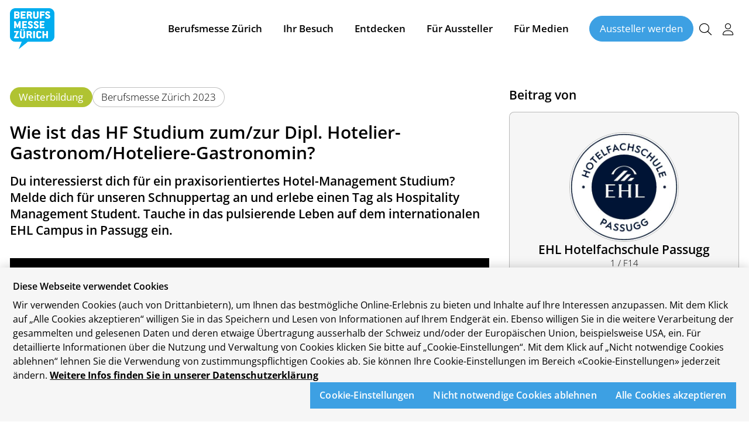

--- FILE ---
content_type: text/html; charset=UTF-8
request_url: https://www.berufsmessezuerich.ch/de/c/wie-ist-das-hf-studium-zum-zur-dipl-hotelier-gastronom-hoteliere-gastronomin.35339
body_size: 9646
content:
<!DOCTYPE html>
<html lang="de">
<head>
                <meta charset="UTF-8">
        <meta name="viewport" content="width=device-width, initial-scale=1">
        <meta name="theme-color" content="#B0C332">
        <meta property="og:url" content="https://www.berufsmessezuerich.ch/de/c/wie-ist-das-hf-studium-zum-zur-dipl-hotelier-gastronom-hoteliere-gastronomin.35339">
        <meta property="og:site_name" content="Content Hub Berufsmessen">
        <style>
  :root {
    --otcc_color__background: var(--background) !important;
    --otcc_color__text: var(--text-on-background) !important;
    --otcc_color__btn-primary--bg: var(--button) !important;
    --otcc_color__btn-primary--bg-hover: var(--button-hover) !important;
    --otcc_color__btn-primary--color: var(--button-text) !important;
    --otcc_color__btn-primary--color-hover: var(--button-text) !important;
  }
</style>
    
    <meta property="og:type" content="website">
    <meta property="og:title" content="Wie ist das HF Studium zum/zur Dipl. Hotelier-Gastronom/Hoteliere-Gastronomin?">
    <meta property="og:description" content="Du interessierst dich für ein praxisorientiertes Hotel-Management Studium? Melde dich für unseren Schnuppertag an und erlebe einen Tag als Hospitality Management Student. Tauche in das pulsierende Leben auf dem internationalen EHL Campus in Passugg ein.">
    <meta name="description" content="Du interessierst dich für ein praxisorientiertes Hotel-Management Studium? Melde dich für unseren Schnuppertag an und erlebe einen Tag als Hospitality Management Student. Tauche in das pulsierende Leben auf dem internationalen EHL Campus in Passugg ein.">
            <meta property="og:image" content="https://i.ytimg.com/vi/PCvY_Lc1NCU/hqdefault.jpg">
        <title>Wie ist das HF Studium zum/zur Dipl. Hotelier-Gastronom/Hoteliere-Gastronomin?</title>
    <link rel="shortcut icon" href="https://www.berufsmessezuerich.ch/media/raw/ef4cad50b36d6c9f8891e1ac155addbb0b8892cceec1ce00b4ad6104fce203cf.png">
    <link rel="author" href="/humans.txt"/>
    
            <link rel="stylesheet" href="/build/8504.5952de40.css"><link rel="stylesheet" href="/build/frontend/app.7212f0fa.css">
        <style>
        :root {--hero-gradient: 0.3 !important;--text-on-white: #000000 !important;--text-on-background: #000000 !important;--grey-on-white: #2d2d2d !important;--thin-line: #00000040 !important;--default: #ffffff !important;--hero-text-main: #ffffff !important;--hero-text-sub: #ffffff !important;--primary-emphasis: #869618 !important;--highlight-on-primary: #ffffff !important;--primary: #B0C332 !important;--text-on-primary: #ffffff !important;--link: #3DA0E3 !important;--link-hover: #2783c2 !important;--button: #3DA0E3 !important;--button-hover: #2783c2 !important;--button-light: #3DA0E3 !important;--button-light-hover: #152b6b !important;--button-text: #ffffff !important;--hero-search-text: #ffffff !important;--hero-search-outline: #ffffff !important;--hero-search-background: #000000 !important;--background: #f6f6f6 !important;--background-emphasis: #e6e6e6 !important;--element-light: #B4C8D5 !important;--element-dark: #38495F !important;--element-light-text: #000000 !important;--element-dark-text: #ffffff !important;--input-border: #aaaaaa !important;--font-default-family: 'Open Sans', sans-serif !important;--font-strong-weight: 600 !important;--font-title-weight: 600 !important;--:  !important;--text-on-white-rgb: rgb(0 0 0 / 1) !important;--text-on-background-rgb: rgb(0 0 0 / 1) !important;--grey-on-white-rgb: rgb(45 45 45 / 1) !important;--thin-line-rgb: rgb(0 0 0 / 0.25) !important;--default-rgb: rgb(255 255 255 / 1) !important;--hero-text-main-rgb: rgb(255 255 255 / 1) !important;--hero-text-sub-rgb: rgb(255 255 255 / 1) !important;--primary-emphasis-rgb: rgb(134 150 24 / 1) !important;--highlight-on-primary-rgb: rgb(255 255 255 / 1) !important;--primary-rgb: rgb(176 195 50 / 1) !important;--text-on-primary-rgb: rgb(255 255 255 / 1) !important;--link-rgb: rgb(61 160 227 / 1) !important;--link-hover-rgb: rgb(39 131 194 / 1) !important;--button-rgb: rgb(61 160 227 / 1) !important;--button-hover-rgb: rgb(39 131 194 / 1) !important;--button-light-rgb: rgb(61 160 227 / 1) !important;--button-light-hover-rgb: rgb(21 43 107 / 1) !important;--button-text-rgb: rgb(255 255 255 / 1) !important;--hero-search-text-rgb: rgb(255 255 255 / 1) !important;--hero-search-outline-rgb: rgb(255 255 255 / 1) !important;--hero-search-background-rgb: rgb(0 0 0 / 1) !important;--background-rgb: rgb(246 246 246 / 1) !important;--background-emphasis-rgb: rgb(230 230 230 / 1) !important;--element-light-rgb: rgb(180 200 213 / 1) !important;--element-dark-rgb: rgb(56 73 95 / 1) !important;--element-light-text-rgb: rgb(0 0 0 / 1) !important;--element-dark-text-rgb: rgb(255 255 255 / 1) !important;--input-border-rgb: rgb(170 170 170 / 1) !important;}
    </style>
    <link rel="manifest" href="/de/manifest.json"/>
</head>
<body>
    <script type="text/javascript" src="https://cdn.cookielaw.org/consent/e498e2ff-06ee-40f6-b5cc-fe3dc7f5df3e/OtAutoBlock.js" ></script>
<script src="https://cdn.cookielaw.org/scripttemplates/otSDKStub.js" data-document-language="true" type="text/javascript" charset="UTF-8" data-domain-script="e498e2ff-06ee-40f6-b5cc-fe3dc7f5df3e" ></script>
<script type="text/javascript">
function OptanonWrapper() { }
</script>


<noscript><iframe src="https://www.googletagmanager.com/ns.html?id=GTM-N63DLBR"
height="0" width="0" style="display:none;visibility:hidden"></iframe></noscript>


<script>(function(w,d,s,l,i){w[l]=w[l]||[];w[l].push({'gtm.start':
new Date().getTime(),event:'gtm.js'});var f=d.getElementsByTagName(s)[0],
j=d.createElement(s),dl=l!='dataLayer'?'&l='+l:'';j.async=true;j.src=
'https://www.googletagmanager.com/gtm.js?id='+i+dl;f.parentNode.insertBefore(j,f);
})(window,document,'script','dataLayer','GTM-N63DLBR');</script>
    
<link rel="stylesheet" href="/build/3184.99e27c97.css"><link rel="stylesheet" href="/build/cdf.c2946a08.css">
<script src="/build/runtime.91f7c615.js" defer></script><script src="/build/6622.904ebe9f.js" defer></script><script src="/build/7853.f3ff1d4b.js" defer></script><script src="/build/5199.41e94d77.js" defer></script><script src="/build/5024.b891b1ae.js" defer></script><script src="/build/7576.08285408.js" defer></script><script src="/build/353.f672fb07.js" defer></script><script src="/build/5381.92150124.js" defer></script><script src="/build/8651.62094dee.js" defer></script><script src="/build/3184.5892f261.js" defer></script><script src="/build/6303.1a5abad9.js" defer></script><script src="/build/9699.96a56bd8.js" defer></script><script src="/build/4204.6fa0e3e9.js" defer></script><script src="/build/cdf.38c3f53e.js" defer></script>
<link rel="stylesheet" href="/build/frontend/conteo-london.5aaafd92.css">
<script src="/build/frontend/conteo-london.619a4291.js" defer></script>

    <div class="offcanvas offcanvas-end" data-bs-scroll="true" tabindex="-1" id="offcanvas-navigation-london-mobile-main"
         aria-labelledby="offcanvas-navigation-london-mobile-main-label">
        <div class="offcanvas-header">
            <h3 class="offcanvas-title text-truncate" id="offcanvas-navigation-london-mobile-main-label"><a href="/de" class="text-decoration-none text-default">Content Hub Berufsmessen</a></h3>
            <button type="button" class="btn-close flex-shrink-0" data-bs-dismiss="offcanvas" aria-label="Schliessen"></button>
        </div>
        <div class="offcanvas-body pt-0">
            <div class="vstack gap-2">
                <div class="vstack navigation-london-items navigation-london-items-mobile" id="navigation-london-items-mobile">
                                                                                                <button class="btn btn-toggle"
                                    data-bs-toggle="collapse"
                                    data-bs-target="#collapse-nav-1"
                                    aria-label="Berufsmesse Zürich"
                                    aria-expanded="false" aria-controls="collapse-nav-1">
                                Berufsmesse Zürich
                            </button>

                            <div class="collapse ms-3" id="collapse-nav-1" data-bs-parent="#navigation-london-items-mobile">
                                <div class="vstack">
                                                                            <a href="/de/ueber-uns" class="text-decoration-none text-default p-1" target="_self" title="Über uns">
                                            Über uns
                                                                                    </a>
                                                                            <a href="https://www.berufsmessezuerich.ch/de/c/der-kmu-und-gewerbeverband-kanton-zuerich-im-einsatz-fuer-die-berufslehre.65799" class="text-decoration-none text-default p-1" target="_self" title="KMU- und Gewerbeverband Kanton Zürich">
                                            KMU- und Gewerbeverband Kanton Zürich
                                                                                    </a>
                                                                            <a href="https://www.berufsmessezuerich.ch/de/ueber-uns#kontakt" class="text-decoration-none text-default p-1" target="_self" title="Kontakt">
                                            Kontakt
                                                                                    </a>
                                                                    </div>
                            </div>
                                                                                                                        <button class="btn btn-toggle"
                                    data-bs-toggle="collapse"
                                    data-bs-target="#collapse-nav-2"
                                    aria-label="Ihr Besuch"
                                    aria-expanded="false" aria-controls="collapse-nav-2">
                                Ihr Besuch
                            </button>

                            <div class="collapse ms-3" id="collapse-nav-2" data-bs-parent="#navigation-london-items-mobile">
                                <div class="vstack">
                                                                            <a href="/de/messeinformationen" class="text-decoration-none text-default p-1" target="_self" title="Informationen zur Messe">
                                            Informationen zur Messe
                                                                                    </a>
                                                                            <a href="/de/fuer-jugendliche" class="text-decoration-none text-default p-1" target="_self" title="Für Jugendliche">
                                            Für Jugendliche
                                                                                    </a>
                                                                            <a href="/de/fuer-lehrpersonen" class="text-decoration-none text-default p-1" target="_self" title="Für Lehrpersonen">
                                            Für Lehrpersonen
                                                                                    </a>
                                                                            <a href="https://www.berufsmessezuerich.ch/de/t/eltern.63376" class="text-decoration-none text-default p-1" target="_self" title="Für Eltern">
                                            Für Eltern
                                                                                    </a>
                                                                            <a href="/de/highlights" class="text-decoration-none text-default p-1" target="_self" title="Highlights der Berufsmesse Zürich">
                                            Highlights der Berufsmesse Zürich
                                                                                    </a>
                                                                    </div>
                            </div>
                                                                                                                        <button class="btn btn-toggle"
                                    data-bs-toggle="collapse"
                                    data-bs-target="#collapse-nav-3"
                                    aria-label="Entdecken"
                                    aria-expanded="false" aria-controls="collapse-nav-3">
                                Entdecken
                            </button>

                            <div class="collapse ms-3" id="collapse-nav-3" data-bs-parent="#navigation-london-items-mobile">
                                <div class="vstack">
                                                                            <a href="/de/berufsfelder" class="text-decoration-none text-default p-1" target="_self" title="Berufsfelder">
                                            Berufsfelder
                                                                                    </a>
                                                                            <a href="/de/grundbildung" class="text-decoration-none text-default p-1" target="_self" title="Grundbildung">
                                            Grundbildung
                                                                                    </a>
                                                                            <a href="/de/weiterbildung" class="text-decoration-none text-default p-1" target="_self" title="Weiterbildung">
                                            Weiterbildung
                                                                                    </a>
                                                                            <a href="/de/aussteller-partner" class="text-decoration-none text-default p-1" target="_self" title="Aussteller &amp; Partner">
                                            Aussteller &amp; Partner
                                                                                    </a>
                                                                            <a href="/de/programm" class="text-decoration-none text-default p-1" target="_self" title="Veranstaltungen">
                                            Veranstaltungen
                                                                                    </a>
                                                                    </div>
                            </div>
                                                                                                                        <button class="btn btn-toggle"
                                    data-bs-toggle="collapse"
                                    data-bs-target="#collapse-nav-4"
                                    aria-label="Für Aussteller"
                                    aria-expanded="false" aria-controls="collapse-nav-4">
                                Für Aussteller
                            </button>

                            <div class="collapse ms-3" id="collapse-nav-4" data-bs-parent="#navigation-london-items-mobile">
                                <div class="vstack">
                                                                            <a href="/de/fuer-aussteller" class="text-decoration-none text-default p-1" target="_self" title="Messeplanung">
                                            Messeplanung
                                                                                    </a>
                                                                            <a href="https://forms.mch-group.com/formcycle/form/provide/2157/" class="text-decoration-none text-default p-1" target="_blank" title="Anmeldung">
                                            Anmeldung
                                                                                    </a>
                                                                            <a href="/de/konditionen-tarife" class="text-decoration-none text-default p-1" target="_self" title="Konditionen &amp; Tarife">
                                            Konditionen &amp; Tarife
                                                                                    </a>
                                                                            <a href="/de/digitaler-auftritt" class="text-decoration-none text-default p-1" target="_self" title="Angebot digitaler Auftritt">
                                            Angebot digitaler Auftritt
                                                                                    </a>
                                                                    </div>
                            </div>
                                                                                                                        <a class="btn" href="/de/fuer-medien" target="_self" title="Für Medien">Für Medien</a>
                                                            </div>

                                    <a href="https://forms.mch-group.com/formcycle/form/provide/2157/" class="btn btn-primary text-center" title="Aussteller werden"
                       target="_blank">Aussteller werden</a>
                            </div>
        </div>
    </div>

    <div class="offcanvas offcanvas-end" data-bs-scroll="true" tabindex="-1" id="offcanvas-navigation-london-mobile-account"
         aria-labelledby="offcanvas-navigation-london-mobile-account-label">
        <div class="offcanvas-header">
            <h3 class="offcanvas-title text-truncate" id="offcanvas-navigation-london-mobile-account-label">Mein Account</h3>
            <button type="button" class="btn-close flex-shrink-0" data-bs-dismiss="offcanvas" aria-label="Schliessen"></button>
        </div>
        <div class="offcanvas-body pt-0">
            <div class="vstack navigation-london-items">
                    
            <a class="text-decoration-none text-default p-1" href="#" data-controller="AsyncGeneric" data-bs-dismiss="offcanvas" title="Meine Merkliste"
           data-b-modal-show="/de/login-wall"><i class="fa-light fa-star fa-fw me-1"></i>Meine Merkliste</a>
        <a class="text-decoration-none text-default p-1" href="#" data-controller="AsyncGeneric" data-bs-dismiss="offcanvas" title="Meine Empfehlungen"
           data-b-modal-show="/de/login-wall"><i class="fa-light fa-hand-point-right fa-fw me-1"></i>Meine Empfehlungen</a>
        <a class="text-decoration-none text-default p-1" href="#" data-controller="AsyncGeneric" data-bs-dismiss="offcanvas" title="Mein Account"
       data-b-modal-show="/de/login-wall"><i class="fa-light fa-user fa-fw me-1"></i>Mein Account</a>
            </div>
        </div>
    </div>

    
<nav class="navigation-london d-flex fixed-top ">
    <div class="flex-grow-1 flex-basis-0 d-flex align-items-center px-2 logo-column">
        <div class="position-relative h-100 w-100 d-flex align-items-center logo-container">
            <div class="position-absolute top-0 bottom-0 start-0 end-0 d-flex align-items-center">
                <a href="/de">
                    <img class="logo logo-positive" src="https://www.berufsmessezuerich.ch/media/raw/18f16b437676c9c90357528572f5e5691c959f44c055e3dfa1cbe7c89834b816.png" alt="Logo">
                </a>
            </div>
            <div class="position-absolute top-0 bottom-0 start-0 end-0 d-flex align-items-center pe-none">
                <img class="logo logo-negative" src="" alt="Logo">
            </div>
        </div>
    </div>
            <div class="align-items-center py-2 overflow-hidden navigation-london-items navigation-london-main-items navigation-london-desktop-only list-unstyled m-0">
                                                <div class="dropdown-hover">
                        <button class="btn text-nowrap" aria-label="Berufsmesse Zürich">
                            Berufsmesse Zürich
                        </button>
                        <ul class="dropdown-menu">
                                                            <li><a class="dropdown-item" href="/de/ueber-uns" target="_self" title="Über uns">Über uns
                                        <div class="small"></div>
                                    </a></li>
                                                            <li><a class="dropdown-item" href="https://www.berufsmessezuerich.ch/de/c/der-kmu-und-gewerbeverband-kanton-zuerich-im-einsatz-fuer-die-berufslehre.65799" target="_self" title="KMU- und Gewerbeverband Kanton Zürich">KMU- und Gewerbeverband Kanton Zürich
                                        <div class="small"></div>
                                    </a></li>
                                                            <li><a class="dropdown-item" href="https://www.berufsmessezuerich.ch/de/ueber-uns#kontakt" target="_self" title="Kontakt">Kontakt
                                        <div class="small"></div>
                                    </a></li>
                                                    </ul>
                    </div>
                                                                <div class="dropdown-hover">
                        <button class="btn text-nowrap" aria-label="Ihr Besuch">
                            Ihr Besuch
                        </button>
                        <ul class="dropdown-menu">
                                                            <li><a class="dropdown-item" href="/de/messeinformationen" target="_self" title="Informationen zur Messe">Informationen zur Messe
                                        <div class="small"></div>
                                    </a></li>
                                                            <li><a class="dropdown-item" href="/de/fuer-jugendliche" target="_self" title="Für Jugendliche">Für Jugendliche
                                        <div class="small"></div>
                                    </a></li>
                                                            <li><a class="dropdown-item" href="/de/fuer-lehrpersonen" target="_self" title="Für Lehrpersonen">Für Lehrpersonen
                                        <div class="small"></div>
                                    </a></li>
                                                            <li><a class="dropdown-item" href="https://www.berufsmessezuerich.ch/de/t/eltern.63376" target="_self" title="Für Eltern">Für Eltern
                                        <div class="small"></div>
                                    </a></li>
                                                            <li><a class="dropdown-item" href="/de/highlights" target="_self" title="Highlights der Berufsmesse Zürich">Highlights der Berufsmesse Zürich
                                        <div class="small"></div>
                                    </a></li>
                                                    </ul>
                    </div>
                                                                <div class="dropdown-hover">
                        <button class="btn text-nowrap" aria-label="Entdecken">
                            Entdecken
                        </button>
                        <ul class="dropdown-menu">
                                                            <li><a class="dropdown-item" href="/de/berufsfelder" target="_self" title="Berufsfelder">Berufsfelder
                                        <div class="small"></div>
                                    </a></li>
                                                            <li><a class="dropdown-item" href="/de/grundbildung" target="_self" title="Grundbildung">Grundbildung
                                        <div class="small"></div>
                                    </a></li>
                                                            <li><a class="dropdown-item" href="/de/weiterbildung" target="_self" title="Weiterbildung">Weiterbildung
                                        <div class="small"></div>
                                    </a></li>
                                                            <li><a class="dropdown-item" href="/de/aussteller-partner" target="_self" title="Aussteller &amp; Partner">Aussteller &amp; Partner
                                        <div class="small"></div>
                                    </a></li>
                                                            <li><a class="dropdown-item" href="/de/programm" target="_self" title="Veranstaltungen">Veranstaltungen
                                        <div class="small"></div>
                                    </a></li>
                                                    </ul>
                    </div>
                                                                <div class="dropdown-hover">
                        <button class="btn text-nowrap" aria-label="Für Aussteller">
                            Für Aussteller
                        </button>
                        <ul class="dropdown-menu">
                                                            <li><a class="dropdown-item" href="/de/fuer-aussteller" target="_self" title="Messeplanung">Messeplanung
                                        <div class="small"></div>
                                    </a></li>
                                                            <li><a class="dropdown-item" href="https://forms.mch-group.com/formcycle/form/provide/2157/" target="_blank" title="Anmeldung">Anmeldung
                                        <div class="small"></div>
                                    </a></li>
                                                            <li><a class="dropdown-item" href="/de/konditionen-tarife" target="_self" title="Konditionen &amp; Tarife">Konditionen &amp; Tarife
                                        <div class="small"></div>
                                    </a></li>
                                                            <li><a class="dropdown-item" href="/de/digitaler-auftritt" target="_self" title="Angebot digitaler Auftritt">Angebot digitaler Auftritt
                                        <div class="small"></div>
                                    </a></li>
                                                    </ul>
                    </div>
                                                                <div>
                        <a href="/de/fuer-medien" class="btn text-nowrap" target="_self" title="Für Medien">Für Medien</a>
                    </div>
                                    </div>

        <div class="flex-grow-1 flex-basis-0 d-flex align-items-center justify-content-end p-2 gap-1">
            <div class="navigation-london-desktop-only">
                                    <a href="https://forms.mch-group.com/formcycle/form/provide/2157/" class="btn btn-primary text-center text-nowrap"
                       target="_blank">Aussteller werden</a>
                            </div>
            <div class="gap-0 navigation-london-items navigation-london-mobile-only">
                <a href="/de/suche" class="btn px-1 btn" title="Suche">
                    <i class="fa-light fa-magnifying-glass fs-5 vertical-align-middle"></i>
                </a>

                
                <button class="btn px-1 btn" type="button" data-bs-toggle="offcanvas" data-bs-target="#offcanvas-navigation-london-mobile-account"
                        aria-controls="offcanvas-navigation-london-mobile-account" title="Mein Account">
                    <i class="fa-light fa-user fs-5 vertical-align-middle"></i>
                </button>

                <button class="btn px-1 btn" type="button" data-bs-toggle="offcanvas" data-bs-target="#offcanvas-navigation-london-mobile-main"
                        aria-controls="offcanvas-navigation-london-mobile-main" title="Ein-/Ausklappen">
                    <i class="fa-light fa-bars fs-5 vertical-align-middle"></i>
                </button>
            </div>
            <div class="gap-0 navigation-london-items navigation-london-desktop-only">
                <a href="/de/suche" class="btn px-1 btn" title="Suche">
                    <i class="fa-light fa-magnifying-glass fs-5 vertical-align-middle"></i>
                </a>

                
                <div class="dropdown-hover position-relative">
                    <button class="btn px-1" title="Mein Account">
                        <i class="fa-light fa-user fs-5 vertical-align-middle"></i>
                    </button>
                    <ul class="dropdown-menu dropdown-menu-end">
                                
            <li><a class="dropdown-item" href="#" data-controller="AsyncGeneric"  title="Meine Merkliste"
           data-b-modal-show="/de/login-wall"><i class="fa-light fa-star fa-fw me-1"></i>Meine Merkliste</a></li>
        <li><a class="dropdown-item" href="#" data-controller="AsyncGeneric"  title="Meine Empfehlungen"
           data-b-modal-show="/de/login-wall"><i class="fa-light fa-hand-point-right fa-fw me-1"></i>Meine Empfehlungen</a></li>
        <li><a class="dropdown-item" href="#" data-controller="AsyncGeneric"  title="Mein Account"
       data-b-modal-show="/de/login-wall"><i class="fa-light fa-user fa-fw me-1"></i>Mein Account</a></li>
                    </ul>
                </div>
            </div>
        </div>
    </nav>

    <div class="navigation-london-padding"></div>

            <div data-metric-pixel="/cpt/1eyJvIjoiQ29udGVudCIsImkiOjM1MzM5LCJhIjoidmlldyIsInUiOm51bGwsIl9wIjoxMzN90" data-metric-lazy="false"></div>
    
    
        <section class="bg-body py-5">
        <div class="container">
            <div class="row gx-4 gy-5">
                <article class="col-lg-8">
                    <header class="hstack gap-1 flex-wrap mb-3">
                        <span class="badge badge-content-type">
                                                        Weiterbildung
                                </span>
                                                    <span class="badge badge-platform">Berufsmesse Zürich 2023</span>
                                            </header>
                    <h1 class="mt-0 fs-3">Wie ist das HF Studium zum/zur Dipl. Hotelier-Gastronom/Hoteliere-Gastronomin?</h1>
                    <p class="fs-5 lh-md"><strong>Du interessierst dich für ein praxisorientiertes Hotel-Management Studium? Melde dich für unseren Schnuppertag an und erlebe einen Tag als Hospitality Management Student. Tauche in das pulsierende Leben auf dem internationalen EHL Campus in Passugg ein.</strong></p>

                    <a href="/de/p/ehl-hotelfachschule-passugg.132705" class="text-decoration-none text-default d-lg-none">
    <div class="hstack gap-1">
        <div class="flex-grow-0 flex-shrink-0">
            
    <div class="profile-picture lazyload profile-picture-sm"
                            data-bg="https://www.berufsmessezuerich.ch/media/provider_logo/6c90fd32fd37ed68482da6015aed12f6d2492a18eea6033e45a2aed884462d77/EHL_Hotelfachschule%20Passugg_R_white%20circle%20blue%20border.png.jpg"
                role="img" aria-label="Logo EHL Hotelfachschule Passugg"
                >
            </div>
        </div>
        <div class="overflow-hidden">
            <small>
                <div class="text-truncate"><strong>EHL Hotelfachschule Passugg</strong></div>
                                    <div class="text-truncate">
                        Passugg,
                        Schweiz
                    </div>
                            </small>
        </div>
    </div>
</a>

                    <p class="mt-3">
                        
                                                                    </p>

                                            <div data-controller="SplideGallery">
    <div class="splide splide-gallery-main mt-4 aspect-16x9">
        <div class="splide__track">
            <ul class="splide__list">
                                                        <li class="splide__slide"
                                                            data-splide-youtube="https://www.youtube.com/watch?v=PCvY_Lc1NCU"
                                aria-label="Bitte besuchen Sie die Youtube-Seite dieses Videos für das Transkript: https://www.youtube.com/watch?v=PCvY_Lc1NCU"
                                                >
                                                    <figure class="m-0 position-relative border misc-rounded overflow-hidden">
                                <a class="d-flex justify-content-center"
                                   href="https://i.ytimg.com/vi/PCvY_Lc1NCU/hqdefault.jpg" target="_blank" >
                                    <img class="aspect-16x9 w-100 fit-cover"
                                         src="https://i.ytimg.com/vi/PCvY_Lc1NCU/hqdefault.jpg"
                                         alt=""
                                         loading="lazy">
                                </a>
                                                            </figure>
                                            </li>
                                                        <li class="splide__slide"
                                                            data-splide-youtube="https://www.youtube.com/watch?v=pS8gId6gIzE"
                                aria-label="Bitte besuchen Sie die Youtube-Seite dieses Videos für das Transkript: https://www.youtube.com/watch?v=pS8gId6gIzE"
                                                >
                                                    <figure class="m-0 position-relative border misc-rounded overflow-hidden">
                                <a class="d-flex justify-content-center"
                                   href="https://i.ytimg.com/vi/pS8gId6gIzE/hqdefault.jpg" target="_blank" >
                                    <img class="aspect-16x9 w-100 fit-cover"
                                         src="https://i.ytimg.com/vi/pS8gId6gIzE/hqdefault.jpg"
                                         alt=""
                                         loading="lazy">
                                </a>
                                                            </figure>
                                            </li>
                
            </ul>
        </div>
    </div>

            <div id="galleryThumbnailContainer" style="margin-top: 0.25rem">
            <div class="splide splide-gallery-thumbnail">
                <div class="splide__track">
                    <ul class="splide__list">
                                                    <li class="splide__slide">
                                <div class="aspect-16x9 background-center background-cover playback-icon-video"
                                     style="background-image: url('https://i.ytimg.com/vi/PCvY_Lc1NCU/hqdefault.jpg')"
                                     aria-label=""></div>
                            </li>
                                                    <li class="splide__slide">
                                <div class="aspect-16x9 background-center background-cover playback-icon-video"
                                     style="background-image: url('https://i.ytimg.com/vi/pS8gId6gIzE/hqdefault.jpg')"
                                     aria-label=""></div>
                            </li>
                                            </ul>
                </div>
            </div>
        </div>
    </div>
                        <div class="mt-5">
                            <div class="content-block" data-metric-links="/cpt/1eyJvIjoiQ29udGVudCIsImkiOjM1MzM5LCJhIjoibGluayIsInUiOm51bGwsIl9wIjoxMzN90">
                                <h3>Warum du ein Schnupperstudium machen solltest</h3>
<p>Bevor man sich f&uuml;r ein Studium entscheidet, ist es hilfreich, die Schule oder Universit&auml;t einen Tag lang zu besuchen. Viele Schulen bieten Schnuppertage f&uuml;r ihre Studieng&auml;nge an, damit Interessierte einen Tag lang ins Studentenleben eintauchen k&ouml;nnen. Am Schnuppertag besucht man zusammen mit anderen Studierenden den Unterricht und hat die M&ouml;glichkeit, den Studienberatern individuelle Fragen zu stellen. Auf diese Weise gewinnt man einen besseren Eindruck des Studiumsalltags und kann die passendste Ausbildung finden.</p>
<h3>Schnuppertag Dipl. Hoteliere-Gastronomin/Hotelier-Gastronom</h3>
<p>Annabel Herrmann ist 21 Jahre alt und lebt in Konstanz in Deutschland. Sie hat vor 1.5 Jahren ihr Abitur abgeschlossen und m&ouml;chte sich nun gerne im Hospitality Bereich ausbilden. Um einen Einblick in den Studien-Alltag eines Hospitality Studierenden zu erhalten, hat sie sich f&uuml;r den&nbsp;<a href="https://study.ssth.ch/de/hotel-management-studium-schnuppertag" target="_blank" rel="noopener">HF Schnuppertag zur/zum dipl. Hotelier/e-Gastronom/in auf dem EHL Campus Passugg</a>&nbsp;angemeldet.</p>
<h3>Annabel, was interessiert dich an einer Karriere in Hospitality Management?</h3>
<p>Durch meinen derzeitigen Job im Service eines Restaurants in Konstanz konnte ich bereits erste Erfahrungen in der Hospitality Branche sammeln. An der Hospitality Branche gef&auml;llt mir vor allem der Kontakt, den man zu anderen Menschen hat und auch die internationalen M&ouml;glichkeiten, die einem die Branche bietet. Des Weiteren ist es sehr praxisbezogen. Ich k&ouml;nnte mir nicht vorstellen, den ganzen Tag alleine in einem B&uuml;ro zu sitzen. All das macht eine Karriere in Hospitality Management f&uuml;r mich sehr interessant und ich kann mich sehr gut damit identifizieren.</p>
<h3>Wie bist du auf den EHL Campus Passugg gestossen?</h3>
<p>Eine Freundin, mit der ich zusammen in die Schule ging, macht ihr HF Studium hier und ist nun bereits im 4. Semester. Durch sie und ihr Instagram Profil bin ich auf den EHL Campus Passugg aufmerksam geworden. Als ich dann vom HF Schnuppertag erfahren habe, war mir klar, dass ich diese Chance ergreifen muss und einen Tag in die Hospitality Welt und in das Studium an einer Hotelfachschule eintauchen m&ouml;chte.</p>
<h3>K&ouml;nntest du dir auch vorstellen, ein Studium in einer anderen Branche zu machen?</h3>
<p>Ich hatte bereits ein Sportmanagement Studium begonnen, ich habe aber gemerkt, dass das nicht das Richtige f&uuml;r mich ist. Jetzt weiss ich, dass ich eine Ausbildung in Hospitality Management machen m&ouml;chte. Der Schnuppertag hat auch noch einmal gezeigt, dass das die richtige Ausbildung f&uuml;r mich ist.</p>
<h3>Einen Tag als Hotel-Management Studierende</h3>
<h3>Was hast du am Schnuppertag gemacht?</h3>
<p>Ich habe einen Einblick in alle Abteilungen erhalten. Am Morgen war ich zuerst im Getr&auml;nkekunde-Unterricht, am Mittag durfte ich dann in der K&uuml;che mithelfen und am Nachmittag hatte ich noch einmal zwei Lektionen Theorieunterricht. Am besten gefiel mir, dass ich den ganzen Tag von Studierenden begleitet wurde. Sie waren alle super nett und haben mir einen guten Einblick in das Studienleben auf dem EHL Campus Passugg gegeben. Vor allem auch das Mittagessen mit den anderen Studierenden war toll. Man merkt einfach, dass alle auf dem Campus sehr freundlich und zuvorkommend sind.</p>
<h3>W&uuml;rdest du den&nbsp;<a href="https://study.ssth.ch/de/hotel-management-studium-schnuppertag" target="_blank" rel="noopener">Hotel-Management Schnuppertag</a>&nbsp;auch anderen Interessierten empfehlen?</h3>
<p>Auf jeden Fall. Der Tag hat mir einen super Einblick in das Alltagsleben eines HF Studierenden gegeben und ich w&uuml;rde es jedem weiterempfehlen, der das auch einmal erleben m&ouml;chte und Interesse an diesem Studium hat.</p>
<h3>Und zum Schluss, wie sehen deine Zukunftspl&auml;ne aus?</h3>
<p>Ich glaube, in 10 Jahren werde ich irgendwo im Ausland leben. Irgendwo, wo es sch&ouml;n warm ist und dort m&ouml;chte ich dann in einem Hotel arbeiten. Am liebsten in einer f&uuml;hrenden Position.<br /><br /></p>
<p>M&ouml;chtest du auch einen Tag in die Welt der Hotellerie eintauchen? <a href="https://study.ssth.ch/de/de/hotel-management-studium-schnuppertag" target="_blank" rel="noopener">Dann melde dich f&uuml;r einen HF-Schnuppertag an</a>.&nbsp;</p>
                            </div>
                        </div>
                                    </article>

                <div class="col-lg-4">
                    <div class="row row-cols-1 row-cols-sm-2 row-cols-lg-1">
                        <div class="col">
                            <h3>Beitrag von</h3>
                            
<a href="/de/p/ehl-hotelfachschule-passugg.132705" class="text-decoration-none interactive-card">
    <div class="card-container">
        <div class="card bg-body-secondary">
            <div class="card-body">
                <div class="vstack gap-2">
                    
    <div class="profile-picture m-auto">
                    <img loading="lazy" src="https://www.berufsmessezuerich.ch/media/provider_logo/6c90fd32fd37ed68482da6015aed12f6d2492a18eea6033e45a2aed884462d77/EHL_Hotelfachschule%20Passugg_R_white%20circle%20blue%20border.png.jpg" alt="Logo EHL Hotelfachschule Passugg">
            </div>
                    <div class="vstack gap-1">
                        <h3 class="my-0 text-center">EHL Hotelfachschule Passugg</h3>
                                                                                                                <small class="text-center">1 / F14</small>
                                                                        </div>
                                            <div class="hstack gap-1 flex-wrap justify-content-center">
                                                                    <span class="btn btn-tertiary btn-sm"
            data-controller="AsyncGeneric"
            data-b-modal-show="/de/login-wall"
            role="checkbox" tabindex="0"
            aria-checked="false"
            aria-label="Folgen">
            <i class="fa-light fa-user-plus me-1"></i>Folgen
        </span>
                                                                                                            <span class="btn btn-tertiary btn-sm" data-controller="AsyncGeneric" data-b-modal-show="/de/login-wall" aria-label="Merken">
            <i class="fa-light fa-star me-1"></i>Merken
        </span>
                                                        </div>
                                    </div>
            </div>
        </div>
    </div>
</a>

                                                    </div>
                                                    <div class="col">
                                <h3>Ihre Kontaktperson</h3>
                                <div class="card">
    <div class="card-body">
        <div class="vstack gap-2">
            <div class="profile-picture m-auto">
                                    <img loading="lazy"
                         src="https://www.berufsmessezuerich.ch/media/provider_contact/d5749a0b1332bb61fee586e1157703d2358dc14c071bc328ab87be2ed076a2c7/Thomas%20Ammann_new_image.jpg"
                         alt="Thomas Ammann">
                            </div>
            <div class="vstack gap-1">
                <h4 class="my-0 text-center">Thomas Ammann</h4>
                <small class="text-center">Studienberater</small>
            </div>
            <div class="hstack gap-1 flex-wrap justify-content-center">
                                                                                                    <button class="btn btn-tertiary btn-sm"
                                                    data-controller="AsyncGeneric"
                                                                                                            data-b-modal-show="/de/login-wall"
                                                                                                >
                                                <i class="fa-light fa-envelope fa-fw me-1"></i>Nachricht schreiben</button>
                                                                                        </div>
        </div>
    </div>
</div>
                            </div>
                                                                        <div class="col">
                            <h3>Beitrag teilen</h3>
                            <div class="hstack gap-1 flex-wrap">
    <a target="_blank" title="Auf LinkedIn teilen"
       href="https://www.linkedin.com/shareArticle?mini=true&amp;title=Wie ist das HF Studium zum/zur Dipl. Hotelier-Gastronom/Hoteliere-Gastronomin?&amp;url=https://www.berufsmessezuerich.ch/de/c/wie-ist-das-hf-studium-zum-zur-dipl-hotelier-gastronom-hoteliere-gastronomin.35339"><i class="fa-brands fa-2x fa-linkedin"></i></a>
    <a target="_blank" title="Auf X / Twitter teilen"
       href="https://twitter.com/intent/tweet?text=Wie ist das HF Studium zum/zur Dipl. Hotelier-Gastronom/Hoteliere-Gastronomin?&url=https://www.berufsmessezuerich.ch/de/c/wie-ist-das-hf-studium-zum-zur-dipl-hotelier-gastronom-hoteliere-gastronomin.35339"><i class="fa-brands fa-2x fa-x-twitter"></i></a>
    <a target="_blank" title="Auf Facebook teilen"
       href="https://www.facebook.com/sharer/sharer.php?u=https://www.berufsmessezuerich.ch/de/c/wie-ist-das-hf-studium-zum-zur-dipl-hotelier-gastronom-hoteliere-gastronomin.35339"><i class="fa-brands fa-2x fa-facebook"></i></a>
    <a target="_blank" title="Per Email teilen"
       href="mailto:?&amp;subject=Wie ist das HF Studium zum/zur Dipl. Hotelier-Gastronom/Hoteliere-Gastronomin?&amp;body=https://www.berufsmessezuerich.ch/de/c/wie-ist-das-hf-studium-zum-zur-dipl-hotelier-gastronom-hoteliere-gastronomin.35339"><i class="fa-light fa-2x fa-envelope"></i></a>
</div>
                        </div>
                    </div>
                </div>
            </div>
        </div>
    </section>

    <section class="py-5 bg-body-secondary">
        <div class="container">
                            <div class="block block-title">
                    <h2>Zugehörige Themengebiete (3)</h2>
                </div>
                
<div class="block">
        <div class="row g-1 g-md-2 row-cols-1 row-cols-md-3 row-cols-xl-4">
                <div class="col">
    <a href="/de/t/jugendliche-r.63378" class="text-decoration-none interactive-card vstack h-100">
        <div class="card-topic-3d-effect"></div>
        <div class="card-container flex-grow-1">
            <div class="card bg-primary mt-0 h-100 hstack d-md-block">
                <div data-metric-pixel="/cpt/1eyJvIjoiVG9waWMiLCJpIjo2MzM3OCwiYSI6ImltcHJlc3Npb24iLCJ1IjpudWxsLCJfcCI6MTMzfQ0" data-metric-lazy="true"></div>
                <div class="aspect-16x9 flex-shrink-0 flex-grow-0 background-center background-cover lazyload" style="min-height: 3.75rem"
                     data-bg="https://www.berufsmessezuerich.ch/media/topic/df3a9c24791825abe07e52fc6e4e4c9eb491da4bc4972ab57153abbfa3c99a43.jpg"
                     role="img" aria-label="Ein junger Mann in einem blauen Kapuzenpulli unterhält sich mit einem Mann in einem weißen Hemd, der eine Zeitung in der Hand hält, während im Hintergrund weitere Personen und Ständer zu sehen sind."></div>
                <div class="card-body py-0 px-2 p-md-3 min-height-md-8rem">
                    <h4 class="m-0 line-clamp-2 d-md-block">Jugendliche/r</h4>
                                    </div>
            </div>
        </div>
    </a>
</div>
        <div class="col">
    <a href="/de/t/mit-menschen-zu-tun-haben-anleiten-beraten-betreuen-pflegen-unterrichten.63389" class="text-decoration-none interactive-card vstack h-100">
        <div class="card-topic-3d-effect"></div>
        <div class="card-container flex-grow-1">
            <div class="card bg-primary mt-0 h-100 hstack d-md-block">
                <div data-metric-pixel="/cpt/1eyJvIjoiVG9waWMiLCJpIjo2MzM4OSwiYSI6ImltcHJlc3Npb24iLCJ1IjpudWxsLCJfcCI6MTMzfQ0" data-metric-lazy="true"></div>
                <div class="aspect-16x9 flex-shrink-0 flex-grow-0 background-center background-cover lazyload" style="min-height: 3.75rem"
                     data-bg="https://www.berufsmessezuerich.ch/media/topic/eb6c0d249ef7993defb08638962e230f3192e288048eb3391623c6552caf7c14.jpg"
                     role="img" aria-label="Eine Gruppe von Menschen, von denen einige Masken tragen, versammelt sich um ein Wirbelsäulenmodell, während eine Person in einem rosafarbenen Hemd etwas erklärt und dabei auf das Modell in einem hell erleuchteten Innenraum zeigt."></div>
                <div class="card-body py-0 px-2 p-md-3 min-height-md-8rem">
                    <h4 class="m-0 line-clamp-2 d-md-block">Mit Menschen zu tun haben, anleiten, beraten, betreuen, pflegen, unterrichten</h4>
                                    </div>
            </div>
        </div>
    </a>
</div>
        <div class="col">
    <a href="/de/t/weiterbildung.63380" class="text-decoration-none interactive-card vstack h-100">
        <div class="card-topic-3d-effect"></div>
        <div class="card-container flex-grow-1">
            <div class="card bg-primary mt-0 h-100 hstack d-md-block">
                <div data-metric-pixel="/cpt/1eyJvIjoiVG9waWMiLCJpIjo2MzM4MCwiYSI6ImltcHJlc3Npb24iLCJ1IjpudWxsLCJfcCI6MTMzfQ0" data-metric-lazy="true"></div>
                <div class="aspect-16x9 flex-shrink-0 flex-grow-0 background-center background-cover lazyload" style="min-height: 3.75rem"
                     data-bg="https://www.berufsmessezuerich.ch/media/topic/82a48cad977a5f911a2a863746842155fddb308ce0c0656d13a25f2e6d2236e4.jpg"
                     role="img" aria-label="Ein Mann mit Brille und weißem Hemd lächelt und unterhält sich mit einem anderen Mann mit einem Rucksack auf einer Indoor-Veranstaltung oder Messe. Im Hintergrund sind weitere Personen in der Nähe eines blauen Messestandes zu sehen."></div>
                <div class="card-body py-0 px-2 p-md-3 min-height-md-8rem">
                    <h4 class="m-0 line-clamp-2 d-md-block">Weiterbildung</h4>
                                    </div>
            </div>
        </div>
    </a>
</div>
    </div>
</div>
            
            <div data-controller="AutoClick"
                 data-async-reload="/de/c/35339/similar">
            </div>
        </div>
    </section>

                    <footer class="py-5">
        <div class="container" role="navigation" aria-label="Navigation Fusszeile">
    <div class="row gx-4 gy-5">
        <div class="col-lg-6">
            <div class="content-block">
                <h2>Veranstalter</h2>
<div class="row">
<div class="column fourth">
<p><img src="https://www.berufsmessezuerich.ch/media/raw/be1a180854ff3cc938fa5460b7a8024a6b0508af7dfa958bd529ae75fa430890/logo-mch.svg#eyJjYXB0aW9uIjoiIn0=" alt="" width="40" height="73" loading="lazy"></p>
</div>
<div class="column fourth"><a rel="noopener" href="https://www.kgv.ch/" target="_blank" title="Der KGV"><img class="auto" src="https://www.berufsmessezuerich.ch/media/w-60-h-49/4416c110a8489fb3c34be6314973e2c0806e5b35c2c1758d86b07be62d153d6a.png#eyJjYXB0aW9uIjoiS0dWX0xPR09fUkdCX05FR0FUSVZfV2ViX3RyYW5zcGFyZW50LnBuZyJ9" alt="KGV_LOGO_RGB_NEGATIV_Web_transparent.png (0 MB)" width="60" height="49" loading="lazy"></a></div>
<div class="column fourth">&nbsp;</div>
<div class="column fourth">&nbsp;</div>
</div>
<ul>
<li><a rel="noopener" href="https://www.kgv.ch/" target="_blank" title="Der KGV"></a><a rel="noopener" href="https://www.mch-group.com/datenschutz/" target="_blank">Datenschutzerkl&auml;rung</a></li>
<li><a rel="noopener" href="https://www.mch-group.com/disclaimer/" target="_blank">Disclaimer</a></li>
<li><a href="/de/messeinformationen#kontakt">Kontakt</a></li>
<li><a href="#" class="ot-sdk-show-settings">Cookie-Einstellungen</a></li>
<li><a href="/de/nachhaltigkeit">Nachhaltigkeit</a></li>
</ul>
            </div>
        </div>
        <div class="col-lg-3">
            <div class="content-block">
                <h3>Berufsmesse Z&uuml;rich</h3>
<ul>
<li><a href="/de/messeinformationen">Messe</a></li>
<li><a href="/de/berufsfelder">Berufsfelder</a></li>
<li><a href="/de/aussteller-partner">Aussteller</a></li>
<li><a href="/de/newsletter/subscribe">Newsletter</a></li>
<li><a href="/de/programm"></a><a href="/de/fuer-medien">Medienmitteilungen</a></li>
<li><a href="/de/fuer-aussteller">F&uuml;r Aussteller</a></li>
<li>Auf- und Abbauzeiten</li>
<li><a href="/de/fuer-lehrpersonen"></a>Die R&auml;umlichkeiten der Messe Z&uuml;rich sind rollstuhlg&auml;ngig.</li>
</ul>
            </div>
        </div>
        <div class="col-lg-3">
            <div class="content-block">
                <h3>Folgen Sie uns auf Social Media&nbsp;</h3>
<div class="row">
<div class="column fifth"><a rel="noopener" href="https://www.instagram.com/berufsmessezuerich/" target="_blank"><img class="auto" src="https://www.berufsmessezuerich.ch/media/w-40-h-40-dpr-2/02dc5b5fc9029e1d71fe2b83835a6cc0e3762b6eba75206947151c61f09a62a5.png#eyJjYXB0aW9uIjoic29tX3JvdW5kX3doaXRlX2ludGFncmFtLnBuZyJ9" alt="Instagram Berufsmesse Z&uuml;rich" width="40" height="40" loading="lazy" /></a></div>
<div class="column fifth"><a rel="noopener" href="https://www.facebook.com/berufsmessezuerich.ch/" target="_blank"><img class="auto" src="https://www.berufsmessezuerich.ch/media/w-40-h-40/2087229f76e921c14b31f84486ace42a30162fe14291d89dd2b9d6aba36287d6.png#eyJjYXB0aW9uIjoic29tX3JvdW5kX3doaXRlX2ZhY2Vib29rLnBuZyJ9" alt="Facebook Berufsmesse Z&uuml;rich" width="40" height="40" loading="lazy" /></a></div>
<div class="column fifth"><a rel="noopener" href="https://www.youtube.com/user/berufsmessezuerich" target="_blank"><img class="auto" src="https://www.berufsmessezuerich.ch/media/w-40-h-40-dpr-2/f77fd4828397adcd16e1c7a4c10934ae602d28d4374c1ae61ecdab6f5daffe90.png#eyJjYXB0aW9uIjoic29tX3JvdW5kX3doaXRlX3lvdXR1YmUucG5nIn0=" alt="Youtube Berufsmesse Z&uuml;rich" width="40" height="40" loading="lazy" /></a></div>
<div class="column fifth"><a rel="noopener" href="https://twitter.com/berufsmesse" target="_blank"><img class="auto" src="https://www.berufsmessezuerich.ch/media/w-40-h-40-dpr-2/ef5ac82d43fb78bec63b6bf34d3d0767977cde8e8662d4fc3283808464d2e6f6/X%20Logo.png#eyJjYXB0aW9uIjoiWCBMb2dvLnBuZyJ9" alt="X Logo.png (0 MB)" width="40" height="40" loading="lazy" /></a></div>
<div class="column fifth">&nbsp;</div>
</div>
            </div>
        </div>
    </div>
</div>
    </footer>
    <script src="/build/896.f2c3cd97.js" defer></script><script src="/build/frontend/app.bd06ceb1.js" defer></script>
</body>
</html>


--- FILE ---
content_type: application/javascript
request_url: https://cdn.cookielaw.org/consent/e498e2ff-06ee-40f6-b5cc-fe3dc7f5df3e/OtAutoBlock.js
body_size: 2509
content:
!function(){function q(a){var c=[],b=[],e=function(f){for(var g={},h=0;h<u.length;h++){var d=u[h];if(d.Tag===f){g=d;break}var l=void 0,k=d.Tag;var C=(k=-1!==k.indexOf("http:")?k.replace("http:",""):k.replace("https:",""),-1!==(l=k.indexOf("?"))?k.replace(k.substring(l),""):k);if(f&&(-1!==f.indexOf(C)||-1!==d.Tag.indexOf(f))){g=d;break}}return g}(a);return e.CategoryId&&(c=e.CategoryId),e.Vendor&&(b=e.Vendor.split(":")),!e.Tag&&D&&(b=c=function(f){var g=[],h=function(d){var l=document.createElement("a");
return l.href=d,-1!==(d=l.hostname.split(".")).indexOf("www")||2<d.length?d.slice(1).join("."):l.hostname}(f);v.some(function(d){return d===h})&&(g=["C0004"]);return g}(a)),{categoryIds:c,vsCatIds:b}}function w(a){return!a||!a.length||(a&&window.OptanonActiveGroups?a.every(function(c){return-1!==window.OptanonActiveGroups.indexOf(","+c+",")}):void 0)}function m(a,c){void 0===c&&(c=null);var b=window,e=b.OneTrust&&b.OneTrust.IsVendorServiceEnabled;b=e&&b.OneTrust.IsVendorServiceEnabled();return"Categories"===
r||"All"===r&&e&&!b?w(a):("Vendors"===r||"All"===r&&e&&b)&&w(c)}function n(a){a=a.getAttribute("class")||"";return-1!==a.indexOf("optanon-category")||-1!==a.indexOf("ot-vscat")}function p(a){return a.hasAttribute("data-ot-ignore")}function x(a,c,b){void 0===b&&(b=null);var e=a.join("-"),f=b&&b.join("-"),g=c.getAttribute("class")||"",h="",d=!1;a&&a.length&&-1===g.indexOf("optanon-category-"+e)&&(h=("optanon-category-"+e).trim(),d=!0);b&&b.length&&-1===g.indexOf("ot-vscat-"+f)&&(h+=" "+("ot-vscat-"+
f).trim(),d=!0);d&&c.setAttribute("class",h+" "+g)}function y(a,c,b){void 0===b&&(b=null);var e;a=a.join("-");b=b&&b.join("-");return-1===c.indexOf("optanon-category-"+a)&&(e=("optanon-category-"+a).trim()),-1===c.indexOf("ot-vscat-"+b)&&(e+=" "+("ot-vscat-"+b).trim()),e+" "+c}function z(a){var c,b=q(a.src||"");(b.categoryIds.length||b.vsCatIds.length)&&(x(b.categoryIds,a,b.vsCatIds),m(b.categoryIds,b.vsCatIds)||(a.type="text/plain"),a.addEventListener("beforescriptexecute",c=function(e){"text/plain"===
a.getAttribute("type")&&e.preventDefault();a.removeEventListener("beforescriptexecute",c)}))}function A(a){var c=a.src||"",b=q(c);(b.categoryIds.length||b.vsCatIds.length)&&(x(b.categoryIds,a,b.vsCatIds),m(b.categoryIds,b.vsCatIds)||(a.removeAttribute("src"),a.setAttribute("data-src",c)))}var u=JSON.parse('[{"Tag":"https://player.vimeo.com/api/player.js","CategoryId":["C0003"],"Vendor":null},{"Tag":"","CategoryId":["C0002","C0004"],"Vendor":null},{"Tag":"https://www.googletagmanager.com/gtm.js","CategoryId":["C0002","C0004"],"Vendor":null},{"Tag":"https://www.berufsmessezuerich.ch/de/p/people-after-school-gmbh.138328","CategoryId":["C0002","C0004"],"Vendor":null},{"Tag":"https://www.berufsmessezuerich.ch/de/c/gebaeudeinformatiker-in-efz.54325","CategoryId":["C0002","C0004"],"Vendor":null},{"Tag":"https://www.berufsmessezuerich.ch/de/c/entdecke-das-unternehmernetzwerk-fuer-deine-zukunft.52391","CategoryId":["C0002","C0004"],"Vendor":null},{"Tag":"https://sc-static.net/scevent.min.js","CategoryId":["C0004"],"Vendor":null},{"Tag":"https://www.youtube.com/embed/RIkcNkc3ZSs","CategoryId":["C0004"],"Vendor":null},{"Tag":"https://www.berufsmessezuerich.ch/de/p/stadt-zuerich.130052","CategoryId":["C0002","C0004"],"Vendor":null},{"Tag":"https://www.berufsmessezuerich.ch/de/c/ajlin-wenn-beharrlichkeit-und-mut-dich-bis-an-die-berufsweltmeisterschaften-bringen.54776","CategoryId":["C0002","C0004"],"Vendor":null},{"Tag":"https://www.berufsmessezuerich.ch/de/t/weiterbildung.63380","CategoryId":["C0002","C0004"],"Vendor":null},{"Tag":"https://www.berufsmessezuerich.ch/de/c/kaminfeger-in-efz-plus-solarreinigungen.54609","CategoryId":["C0002","C0004"],"Vendor":null},{"Tag":"https://www.berufsmessezuerich.ch/de/c/mechanikpraktiker-in-eba.52385","CategoryId":["C0002","C0004"],"Vendor":null},{"Tag":"https://www.berufsmessezuerich.ch/de/suche","CategoryId":["C0002","C0004"],"Vendor":null},{"Tag":"https://www.berufsmessezuerich.ch/de/programm","CategoryId":["C0002","C0004"],"Vendor":null},{"Tag":"https://www.berufsmessezuerich.ch/de/p/minerva.132607","CategoryId":["C0002","C0004"],"Vendor":null},{"Tag":"https://www.youtube.com/embed/mdrNOx6G55o","CategoryId":["C0004"],"Vendor":null},{"Tag":"https://px.ads.linkedin.com/collect","CategoryId":["C0004"],"Vendor":null},{"Tag":"https://www.berufsmessezuerich.ch/de/fuer-jugendliche","CategoryId":["C0002","C0004"],"Vendor":null},{"Tag":"https://www.youtube.com/embed/DNy8jiUnS5Y","CategoryId":["C0004"],"Vendor":null},{"Tag":"https://www.youtube.com/embed/J1CPE_d1ApU","CategoryId":["C0004"],"Vendor":null},{"Tag":"https://www.berufsmessezuerich.ch/de/t/ueberrasche-mich.63392","CategoryId":["C0002","C0004"],"Vendor":null},{"Tag":"https://www.berufsmessezuerich.ch/de/p/eit-zuerich.130004","CategoryId":["C0002","C0004"],"Vendor":null},{"Tag":"https://player.vimeo.com/video/292066228","CategoryId":["C0003"],"Vendor":null},{"Tag":"https://player.vimeo.com/video/425848587","CategoryId":["C0003"],"Vendor":null},{"Tag":"https://www.berufsmessezuerich.ch/de/t/gestalten-verschoenern-zeichnen-sich-bewegen.63383","CategoryId":["C0002","C0004"],"Vendor":null},{"Tag":"https://www.berufsmessezuerich.ch/de/p/oda-sozialberufe-zuerich.130048","CategoryId":["C0002","C0004"],"Vendor":null},{"Tag":"https://bat.bing.com/action/0","CategoryId":["C0004"],"Vendor":null},{"Tag":"https://www.berufsmessezuerich.ch/de/messeinformationen","CategoryId":["C0002","C0004"],"Vendor":null},{"Tag":"https://www.berufsmessezuerich.ch/de/t/jugendliche-r.63378","CategoryId":["C0002","C0004"],"Vendor":null},{"Tag":"https://player.vimeo.com/video/320438539","CategoryId":["C0003"],"Vendor":null},{"Tag":"https://player.vimeo.com/video/833641448","CategoryId":["C0003"],"Vendor":null},{"Tag":"https://www.youtube.com/embed/lOyg9B6KJjg","CategoryId":["C0004"],"Vendor":null},{"Tag":"https://www.berufsmessezuerich.ch/de/c/was-macht-man-eigentlich-als-kauffrau-oder-kaufmann-ein-blick-ins-buero.53955","CategoryId":["C0002","C0004"],"Vendor":null},{"Tag":"https://www.berufsmessezuerich.ch/","CategoryId":["C0003","C0004"],"Vendor":null},{"Tag":"https://www.berufsmessezuerich.ch/de/t/mit-menschen-zu-tun-haben-anleiten-beraten-betreuen-pflegen-unterrichten.63389","CategoryId":["C0002","C0004"],"Vendor":null},{"Tag":"https://www.berufsmessezuerich.ch/de/c/automatikmonteur-in-efz.52388","CategoryId":["C0002","C0004"],"Vendor":null},{"Tag":"https://www.google-analytics.com/analytics.js","CategoryId":["C0002"],"Vendor":null},{"Tag":"https://www.berufsmessezuerich.ch/de/p/kaminfegermeister-verband-des-kantons-zuerich.130017","CategoryId":["C0002","C0004"],"Vendor":null},{"Tag":"https://www.youtube.com/embed/fDcxVo1bnEw","CategoryId":["C0004"],"Vendor":null},{"Tag":"https://www.berufsmessezuerich.ch/de/c/informatiker-in-efz-auf-dem-schulischen-weg-bei-benedict.53835","CategoryId":["C0002","C0004"],"Vendor":null},{"Tag":"https://player.vimeo.com/video/292066378","CategoryId":["C0003"],"Vendor":null},{"Tag":"https://www.berufsmessezuerich.ch/de/p/bkw-ag.129992","CategoryId":["C0002","C0004"],"Vendor":null},{"Tag":"https://player.vimeo.com/","CategoryId":["C0003"],"Vendor":null},{"Tag":"https://www.berufsmessezuerich.ch/de/p/denner-ag.130388","CategoryId":["C0002","C0004"],"Vendor":null},{"Tag":"https://www.linkedin.com/px/li_sync","CategoryId":["C0004"],"Vendor":null},{"Tag":"https://player.vimeo.com/video/728839337","CategoryId":["C0003"],"Vendor":null},{"Tag":"https://www.youtube.com/embed/eJFmsZZhgY4","CategoryId":["C0004"],"Vendor":null},{"Tag":"https://www.berufsmessezuerich.ch/de/t/planen-berechnen-entwickeln-konstruieren-untersuchen-forschen.63386","CategoryId":["C0002","C0004"],"Vendor":null},{"Tag":"https://www.youtube.com/","CategoryId":["C0004"],"Vendor":null},{"Tag":"https://www.berufsmessezuerich.ch/de/berufsverzeichnis","CategoryId":["C0002","C0004"],"Vendor":null},{"Tag":"https://player.vimeo.com/video/739589114","CategoryId":["C0003"],"Vendor":null},{"Tag":"https://www.berufsmessezuerich.ch/de/fuer-aussteller","CategoryId":["C0002","C0004"],"Vendor":null},{"Tag":"https://analytics.twitter.com/i/adsct","CategoryId":["C0004"],"Vendor":null},{"Tag":"https://www.berufsmessezuerich.ch/de/c/fachmann-frau-betreuung-efz-fachrichtung-kinder.53531","CategoryId":["C0002","C0004"],"Vendor":null},{"Tag":"https://www.youtube.com/embed/b7S6nX8a-9A","CategoryId":["C0004"],"Vendor":null},{"Tag":"https://t.co/i/adsct","CategoryId":["C0004"],"Vendor":null},{"Tag":"https://www.googletagmanager.com/gtag/js","CategoryId":["C0002"],"Vendor":null},{"Tag":"https://connect.facebook.net/signals/config/1786526288299345","CategoryId":["C0004"],"Vendor":null},{"Tag":"https://bat.bing.com/actionp/0","CategoryId":["C0004"],"Vendor":null},{"Tag":"https://www.berufsmessezuerich.ch/de","CategoryId":["C0002","C0004"],"Vendor":null},{"Tag":"https://player.vimeo.com/video/933302473","CategoryId":["C0003"],"Vendor":null},{"Tag":"https://www.youtube.com/embed/WrEy-yh6bmU","CategoryId":["C0004"],"Vendor":null},{"Tag":"https://bat.bing.com/p/action/17156573.js","CategoryId":["C0002","C0004"],"Vendor":null}]'),
D=JSON.parse("true"),r=JSON.parse('"Categories"'),v=(v="addthis.com addtoany.com adsrvr.org amazon-adsystem.com bing.com bounceexchange.com bouncex.net criteo.com criteo.net dailymotion.com doubleclick.net everesttech.net facebook.com facebook.net googleadservices.com googlesyndication.com krxd.net liadm.com linkedin.com outbrain.com rubiconproject.com sharethis.com taboola.com twitter.com yahoo.com".split(" ")).filter(function(a){if("null"!==a&&a.trim().length)return a}),t=["embed","iframe","img",
"script"],B=((new MutationObserver(function(a){Array.prototype.forEach.call(a,function(c){Array.prototype.forEach.call(c.addedNodes,function(e){1!==e.nodeType||-1===t.indexOf(e.tagName.toLowerCase())||n(e)||p(e)||("script"===e.tagName.toLowerCase()?z:A)(e)});var b=c.target;!c.attributeName||n(b)&&p(b)||("script"===b.nodeName.toLowerCase()?z(b):-1!==t.indexOf(c.target.nodeName.toLowerCase())&&A(b))})})).observe(document.documentElement,{childList:!0,subtree:!0,attributes:!0,attributeFilter:["src"]}),
document.createElement);document.createElement=function(){for(var a,c,b=[],e=0;e<arguments.length;e++)b[e]=arguments[e];return"script"===b[0].toLowerCase()||-1!==t.indexOf(b[0].toLowerCase())?(a=B.bind(document).apply(void 0,b),c=a.setAttribute.bind(a),Object.defineProperties(a,{src:{get:function(){try{return a.cloneNode().src}catch(f){return a.getAttribute("src")||""}},set:function(f){var g=b[0],h,d,l,k="";k=q(k="string"==typeof f||f instanceof Object?f.toString():k);return d=g,l=a,!(h=k).categoryIds.length&&
!h.vsCatIds.length||"script"!==d.toLowerCase()||n(l)||m(h.categoryIds,h.vsCatIds)||p(l)?(d=g,h=a,!(l=k).categoryIds.length||-1===t.indexOf(d.toLowerCase())||n(h)||m(l.categoryIds,l.vsCatIds)||p(h)?c("src",f):(a.removeAttribute("src"),c("data-src",f),(g=a.getAttribute("class"))||c("class",y(k.categoryIds,g||"",k.vsCatIds)))):(c("type","text/plain"),c("src",f)),!0}},type:{get:function(){return a.getAttribute("type")||""},set:function(f){return h=c,d=q((g=a).src||""),h("type",!d.categoryIds.length&&
!d.vsCatIds.length||n(g)||m(d.categoryIds,d.vsCatIds)||p(g)?f:"text/plain"),!0;var g,h,d}},class:{set:function(f){return h=c,!(d=q((g=a).src)).categoryIds.length&&!d.vsCatIds.length||n(g)||m(d.categoryIds,d.vsCatIds)||p(g)?h("class",f):h("class",y(d.categoryIds,f,d.vsCatIds)),!0;var g,h,d}}}),a.setAttribute=function(f,g,h){"type"!==f&&"src"!==f||h?c(f,g):a[f]=g},a):B.bind(document).apply(void 0,b)}}();

--- FILE ---
content_type: image/svg+xml
request_url: https://www.berufsmessezuerich.ch/media/raw/be1a180854ff3cc938fa5460b7a8024a6b0508af7dfa958bd529ae75fa430890/logo-mch.svg
body_size: 587
content:
<svg width="253.07" height="460.14" version="1.0" xmlns="http://www.w3.org/2000/svg">
 <g transform="translate(-305.18 -450.87)">
  <path d="m305.18 450.87v460.14l253.07-92.116v-276.19l-253.07-91.83z" fill="#7b7678"/>
  <g fill="#ecebeb">
   <path d="m350.87 662.6 14.023 22.997 14.666-22.997h10.738v52.572h-10.657v-35.856l-11.758 17.82h-6.493l-11.395-17.82v35.856h-10.586v-52.572h11.462z"/>
   <path d="m372.77 736.79c-1.0198-5.4767-4.231-8.9102-11.38-8.9102-7.0153 0-12.414 5.6284-12.414 18.106 0 12.633 5.9143 17.383 12.481 17.383 5.9178 0 10.149-3.2888 11.246-9.4184h11.243c-0.58932 7.7387-6.4224 19.207-22.27 19.207-13.582 0-24.384-8.5538-24.384-27.239 0-18.981 10.583-27.747 24.603-27.747 15.043 0 21.91 9.4925 22.193 18.618h-11.317z"/>
   <path d="m400.52 719.65v19.927h19.782v-19.927h11.398v52.565h-11.398v-23.364h-19.782v23.364h-11.243v-52.565h11.243z"/>
   <path d="m332.41 758.63h-13.593v13.593h13.593v-13.593z"/>
  </g>
 </g>
</svg>


--- FILE ---
content_type: application/javascript
request_url: https://www.berufsmessezuerich.ch/build/8651.62094dee.js
body_size: 12437
content:
/*! For license information please see 8651.62094dee.js.LICENSE.txt */
"use strict";(self.webpackChunk=self.webpackChunk||[]).push([[8651],{7846:function(n,t,e){function i(n,t){for(var e=0;e<t.length;e++){var i=t[e];i.enumerable=i.enumerable||!1,i.configurable=!0,"value"in i&&(i.writable=!0),Object.defineProperty(n,i.key,i)}}e.d(t,{Ay:function(){return ce}});var r="(prefers-reduced-motion: reduce)",o={CREATED:1,MOUNTED:2,IDLE:3,MOVING:4,SCROLLING:5,DRAGGING:6,DESTROYED:7};function u(n){n.length=0}function a(n,t,e){return Array.prototype.slice.call(n,t,e)}function c(n){return n.bind.apply(n,[null].concat(a(arguments,1)))}var s=setTimeout,f=function(){};function l(n){return requestAnimationFrame(n)}function d(n,t){return typeof t===n}function v(n){return!y(n)&&d("object",n)}var p=Array.isArray,h=c(d,"function"),g=c(d,"string"),m=c(d,"undefined");function y(n){return null===n}function b(n){try{return n instanceof(n.ownerDocument.defaultView||window).HTMLElement}catch(n){return!1}}function w(n){return p(n)?n:[n]}function E(n,t){w(n).forEach(t)}function S(n,t){return n.indexOf(t)>-1}function x(n,t){return n.push.apply(n,w(t)),n}function C(n,t,e){n&&E(t,function(t){t&&n.classList[e?"add":"remove"](t)})}function k(n,t){C(n,g(t)?t.split(" "):t,!0)}function P(n,t){E(t,n.appendChild.bind(n))}function L(n,t){E(n,function(n){var e=(t||n).parentNode;e&&e.insertBefore(n,t)})}function _(n,t){return b(n)&&(n.msMatchesSelector||n.matches).call(n,t)}function A(n,t){var e=n?a(n.children):[];return t?e.filter(function(n){return _(n,t)}):e}function D(n,t){return t?A(n,t)[0]:n.firstElementChild}var M=Object.keys;function z(n,t,e){return n&&(e?M(n).reverse():M(n)).forEach(function(e){"__proto__"!==e&&t(n[e],e)}),n}function N(n){return a(arguments,1).forEach(function(t){z(t,function(e,i){n[i]=t[i]})}),n}function O(n){return a(arguments,1).forEach(function(t){z(t,function(t,e){p(t)?n[e]=t.slice():v(t)?n[e]=O({},v(n[e])?n[e]:{},t):n[e]=t})}),n}function I(n,t){E(t||M(n),function(t){delete n[t]})}function T(n,t){E(n,function(n){E(t,function(t){n&&n.removeAttribute(t)})})}function F(n,t,e){v(t)?z(t,function(t,e){F(n,e,t)}):E(n,function(n){y(e)||""===e?T(n,t):n.setAttribute(t,String(e))})}function j(n,t,e){var i=document.createElement(n);return t&&(g(t)?k(i,t):F(i,t)),e&&P(e,i),i}function R(n,t,e){if(m(e))return getComputedStyle(n)[t];y(e)||(n.style[t]=""+e)}function W(n,t){R(n,"display",t)}function X(n){n.setActive&&n.setActive()||n.focus({preventScroll:!0})}function G(n,t){return n.getAttribute(t)}function B(n,t){return n&&n.classList.contains(t)}function H(n){return n.getBoundingClientRect()}function Y(n){E(n,function(n){n&&n.parentNode&&n.parentNode.removeChild(n)})}function q(n){return D((new DOMParser).parseFromString(n,"text/html").body)}function U(n,t){n.preventDefault(),t&&(n.stopPropagation(),n.stopImmediatePropagation())}function K(n,t){return n&&n.querySelector(t)}function J(n,t){return t?a(n.querySelectorAll(t)):[]}function V(n,t){C(n,t,!1)}function Q(n){return n.timeStamp}function Z(n){return g(n)?n:n?n+"px":""}var $="splide",nn="data-"+$;function tn(n,t){if(!n)throw new Error("["+$+"] "+(t||""))}var en=Math.min,rn=Math.max,on=Math.floor,un=Math.ceil,an=Math.abs;function cn(n,t,e){return an(n-t)<e}function sn(n,t,e,i){var r=en(t,e),o=rn(t,e);return i?r<n&&n<o:r<=n&&n<=o}function fn(n,t,e){var i=en(t,e),r=rn(t,e);return en(rn(i,n),r)}function ln(n){return+(n>0)-+(n<0)}function dn(n,t){return E(t,function(t){n=n.replace("%s",""+t)}),n}function vn(n){return n<10?"0"+n:""+n}var pn={};function hn(n){return""+n+vn(pn[n]=(pn[n]||0)+1)}function gn(){var n=[];function t(n,t,e){E(n,function(n){n&&E(t,function(t){t.split(" ").forEach(function(t){var i=t.split(".");e(n,i[0],i[1])})})})}return{bind:function(e,i,r,o){t(e,i,function(t,e,i){var u="addEventListener"in t,a=u?t.removeEventListener.bind(t,e,r,o):t.removeListener.bind(t,r);u?t.addEventListener(e,r,o):t.addListener(r),n.push([t,e,i,r,a])})},unbind:function(e,i,r){t(e,i,function(t,e,i){n=n.filter(function(n){return!!(n[0]!==t||n[1]!==e||n[2]!==i||r&&n[3]!==r)||(n[4](),!1)})})},dispatch:function(n,t,e){var i,r=!0;return"function"==typeof CustomEvent?i=new CustomEvent(t,{bubbles:r,detail:e}):(i=document.createEvent("CustomEvent")).initCustomEvent(t,r,!1,e),n.dispatchEvent(i),i},destroy:function(){n.forEach(function(n){n[4]()}),u(n)}}}var mn="mounted",yn="ready",bn="move",wn="moved",En="click",Sn="active",xn="inactive",Cn="visible",kn="hidden",Pn="refresh",Ln="updated",_n="resize",An="resized",Dn="scroll",Mn="scrolled",zn="destroy",Nn="arrows:mounted",On="navigation:mounted",In="autoplay:play",Tn="autoplay:pause",Fn="lazyload:loaded",jn="sk",Rn="sh",Wn="ei";function Xn(n){var t=n?n.event.bus:document.createDocumentFragment(),e=gn();return n&&n.event.on(zn,e.destroy),N(e,{bus:t,on:function(n,i){e.bind(t,w(n).join(" "),function(n){i.apply(i,p(n.detail)?n.detail:[])})},off:c(e.unbind,t),emit:function(n){e.dispatch(t,n,a(arguments,1))}})}function Gn(n,t,e,i){var r,o,u=Date.now,a=0,c=!0,s=0;function f(){if(!c){if(a=n?en((u()-r)/n,1):1,e&&e(a),a>=1&&(t(),r=u(),i&&++s>=i))return d();o=l(f)}}function d(){c=!0}function v(){o&&cancelAnimationFrame(o),a=0,o=0,c=!0}return{start:function(t){t||v(),r=u()-(t?a*n:0),c=!1,o=l(f)},rewind:function(){r=u(),a=0,e&&e(a)},pause:d,cancel:v,set:function(t){n=t},isPaused:function(){return c}}}var Bn="Arrow",Hn=Bn+"Left",Yn=Bn+"Right",qn=Bn+"Up",Un=Bn+"Down",Kn="ttb",Jn={width:["height"],left:["top","right"],right:["bottom","left"],x:["y"],X:["Y"],Y:["X"],ArrowLeft:[qn,Yn],ArrowRight:[Un,Hn]};function Vn(n,t,e){return{resolve:function(n,t,i){var r="rtl"!==(i=i||e.direction)||t?i===Kn?0:-1:1;return Jn[n]&&Jn[n][r]||n.replace(/width|left|right/i,function(n,t){var e=Jn[n.toLowerCase()][r]||n;return t>0?e.charAt(0).toUpperCase()+e.slice(1):e})},orient:function(n){return n*("rtl"===e.direction?1:-1)}}}var Qn="role",Zn="tabindex",$n="aria-",nt=$n+"controls",tt=$n+"current",et=$n+"selected",it=$n+"label",rt=$n+"labelledby",ot=$n+"hidden",ut=$n+"orientation",at=$n+"roledescription",ct=$n+"live",st=$n+"busy",ft=$n+"atomic",lt=[Qn,Zn,"disabled",nt,tt,it,rt,ot,ut,at],dt=$+"__",vt="is-",pt=$,ht=dt+"track",gt=dt+"list",mt=dt+"slide",yt=mt+"--clone",bt=mt+"__container",wt=dt+"arrows",Et=dt+"arrow",St=Et+"--prev",xt=Et+"--next",Ct=dt+"pagination",kt=Ct+"__page",Pt=dt+"progress"+"__bar",Lt=dt+"toggle",_t=dt+"sr",At=vt+"initialized",Dt=vt+"active",Mt=vt+"prev",zt=vt+"next",Nt=vt+"visible",Ot=vt+"loading",It=vt+"focus-in",Tt=vt+"overflow",Ft=[Dt,Nt,Mt,zt,Ot,It,Tt],jt={slide:mt,clone:yt,arrows:wt,arrow:Et,prev:St,next:xt,pagination:Ct,page:kt,spinner:dt+"spinner"};var Rt="touchstart mousedown",Wt="touchmove mousemove",Xt="touchend touchcancel mouseup click";var Gt="slide",Bt="loop",Ht="fade";function Yt(n,t,e,i){var r,o=Xn(n),u=o.on,a=o.emit,s=o.bind,f=n.Components,l=n.root,d=n.options,v=d.isNavigation,p=d.updateOnMove,h=d.i18n,g=d.pagination,m=d.slideFocus,y=f.Direction.resolve,b=G(i,"style"),w=G(i,it),E=e>-1,S=D(i,"."+bt);function x(){var r=n.splides.map(function(n){var e=n.splide.Components.Slides.getAt(t);return e?e.slide.id:""}).join(" ");F(i,it,dn(h.slideX,(E?e:t)+1)),F(i,nt,r),F(i,Qn,m?"button":""),m&&T(i,at)}function k(){r||P()}function P(){if(!r){var e=n.index;(o=L())!==B(i,Dt)&&(C(i,Dt,o),F(i,tt,v&&o||""),a(o?Sn:xn,_)),function(){var t=function(){if(n.is(Ht))return L();var t=H(f.Elements.track),e=H(i),r=y("left",!0),o=y("right",!0);return on(t[r])<=un(e[r])&&on(e[o])<=un(t[o])}(),e=!t&&(!L()||E);n.state.is([4,5])||F(i,ot,e||"");F(J(i,d.focusableNodes||""),Zn,e?-1:""),m&&F(i,Zn,e?-1:0);t!==B(i,Nt)&&(C(i,Nt,t),a(t?Cn:kn,_));if(!t&&document.activeElement===i){var r=f.Slides.getAt(n.index);r&&X(r.slide)}}(),C(i,Mt,t===e-1),C(i,zt,t===e+1)}var o}function L(){var i=n.index;return i===t||d.cloneStatus&&i===e}var _={index:t,slideIndex:e,slide:i,container:S,isClone:E,mount:function(){E||(i.id=l.id+"-slide"+vn(t+1),F(i,Qn,g?"tabpanel":"group"),F(i,at,h.slide),F(i,it,w||dn(h.slideLabel,[t+1,n.length]))),s(i,"click",c(a,En,_)),s(i,"keydown",c(a,jn,_)),u([wn,Rn,Mn],P),u(On,x),p&&u(bn,k)},destroy:function(){r=!0,o.destroy(),V(i,Ft),T(i,lt),F(i,"style",b),F(i,it,w||"")},update:P,style:function(n,t,e){R(e&&S||i,n,t)},isWithin:function(e,i){var r=an(e-t);return E||!d.rewind&&!n.is(Bt)||(r=en(r,n.length-r)),r<=i}};return _}var qt="http://www.w3.org/2000/svg",Ut="m15.5 0.932-4.3 4.38 14.5 14.6-14.5 14.5 4.3 4.4 14.6-14.6 4.4-4.3-4.4-4.4-14.6-14.6z";var Kt=nn+"-interval";var Jt={passive:!1,capture:!0};var Vt={Spacebar:" ",Right:Yn,Left:Hn,Up:qn,Down:Un};function Qt(n){return n=g(n)?n:n.key,Vt[n]||n}var Zt="keydown";var $t=nn+"-lazy",ne=$t+"-srcset",te="["+$t+"], ["+ne+"]";var ee=[" ","Enter"];var ie=Object.freeze({__proto__:null,Media:function(n,t,e){var i=n.state,o=e.breakpoints||{},u=e.reducedMotion||{},a=gn(),c=[];function s(n){n&&a.destroy()}function f(n,t){var e=matchMedia(t);a.bind(e,"change",l),c.push([n,e])}function l(){var t=i.is(7),r=e.direction,o=c.reduce(function(n,t){return O(n,t[1].matches?t[0]:{})},{});I(e),d(o),e.destroy?n.destroy("completely"===e.destroy):t?(s(!0),n.mount()):r!==e.direction&&n.refresh()}function d(t,r,o){O(e,t),r&&O(Object.getPrototypeOf(e),t),!o&&i.is(1)||n.emit(Ln,e)}return{setup:function(){var n="min"===e.mediaQuery;M(o).sort(function(t,e){return n?+t-+e:+e-+t}).forEach(function(t){f(o[t],"("+(n?"min":"max")+"-width:"+t+"px)")}),f(u,r),l()},destroy:s,reduce:function(n){matchMedia(r).matches&&(n?O(e,u):I(e,M(u)))},set:d}},Direction:Vn,Elements:function(n,t,e){var i,r,o,a=Xn(n),c=a.on,s=a.bind,f=n.root,l=e.i18n,d={},v=[],p=[],g=[];function m(){i=w("."+ht),r=D(i,"."+gt),tn(i&&r,"A track/list element is missing."),x(v,A(r,"."+mt+":not(."+yt+")")),z({arrows:wt,pagination:Ct,prev:St,next:xt,bar:Pt,toggle:Lt},function(n,t){d[t]=w("."+n)}),N(d,{root:f,track:i,list:r,slides:v}),function(){var n=f.id||hn($),t=e.role;f.id=n,i.id=i.id||n+"-track",r.id=r.id||n+"-list",!G(f,Qn)&&"SECTION"!==f.tagName&&t&&F(f,Qn,t);F(f,at,l.carousel),F(r,Qn,"presentation")}(),b()}function y(n){var t=lt.concat("style");u(v),V(f,p),V(i,g),T([i,r],t),T(f,n?t:["style",at])}function b(){V(f,p),V(i,g),p=E(pt),g=E(ht),k(f,p),k(i,g),F(f,it,e.label),F(f,rt,e.labelledby)}function w(n){var t=K(f,n);return t&&function(n,t){if(h(n.closest))return n.closest(t);for(var e=n;e&&1===e.nodeType&&!_(e,t);)e=e.parentElement;return e}(t,"."+pt)===f?t:void 0}function E(n){return[n+"--"+e.type,n+"--"+e.direction,e.drag&&n+"--draggable",e.isNavigation&&n+"--nav",n===pt&&Dt]}return N(d,{setup:m,mount:function(){c(Pn,y),c(Pn,m),c(Ln,b),s(document,Rt+" keydown",function(n){o="keydown"===n.type},{capture:!0}),s(f,"focusin",function(){C(f,It,!!o)})},destroy:y})},Slides:function(n,t,e){var i=Xn(n),r=i.on,o=i.emit,a=i.bind,s=t.Elements,f=s.slides,l=s.list,d=[];function v(){f.forEach(function(n,t){m(n,t,-1)})}function p(){x(function(n){n.destroy()}),u(d)}function m(t,e,i){var r=Yt(n,e,i,t);r.mount(),d.push(r),d.sort(function(n,t){return n.index-t.index})}function y(n){return n?C(function(n){return!n.isClone}):d}function x(n,t){y(t).forEach(n)}function C(n){return d.filter(h(n)?n:function(t){return g(n)?_(t.slide,n):S(w(n),t.index)})}return{mount:function(){v(),r(Pn,p),r(Pn,v)},destroy:p,update:function(){x(function(n){n.update()})},register:m,get:y,getIn:function(n){var i=t.Controller,r=i.toIndex(n),o=i.hasFocus()?1:e.perPage;return C(function(n){return sn(n.index,r,r+o-1)})},getAt:function(n){return C(n)[0]},add:function(n,t){E(n,function(n){if(g(n)&&(n=q(n)),b(n)){var i=f[t];i?L(n,i):P(l,n),k(n,e.classes.slide),r=n,u=c(o,_n),s=J(r,"img"),(d=s.length)?s.forEach(function(n){a(n,"load error",function(){--d||u()})}):u()}var r,u,s,d}),o(Pn)},remove:function(n){Y(C(n).map(function(n){return n.slide})),o(Pn)},forEach:x,filter:C,style:function(n,t,e){x(function(i){i.style(n,t,e)})},getLength:function(n){return n?f.length:d.length},isEnough:function(){return d.length>e.perPage}}},Layout:function(n,t,e){var i,r,o,u=Xn(n),a=u.on,s=u.bind,f=u.emit,l=t.Slides,d=t.Direction.resolve,p=t.Elements,h=p.root,g=p.track,m=p.list,y=l.getAt,b=l.style;function w(){i=e.direction===Kn,R(h,"maxWidth",Z(e.width)),R(g,d("paddingLeft"),S(!1)),R(g,d("paddingRight"),S(!0)),E(!0)}function E(n){var t=H(h);(n||r.width!==t.width||r.height!==t.height)&&(R(g,"height",function(){var n="";i&&(tn(n=x(),"height or heightRatio is missing."),n="calc("+n+" - "+S(!1)+" - "+S(!0)+")");return n}()),b(d("marginRight"),Z(e.gap)),b("width",e.autoWidth?null:Z(e.fixedWidth)||(i?"":k())),b("height",Z(e.fixedHeight)||(i?e.autoHeight?null:k():x()),!0),r=t,f(An),o!==(o=M())&&(C(h,Tt,o),f("overflow",o)))}function S(n){var t=e.padding,i=d(n?"right":"left");return t&&Z(t[i]||(v(t)?0:t))||"0px"}function x(){return Z(e.height||H(m).width*e.heightRatio)}function k(){var n=Z(e.gap);return"calc((100%"+(n&&" + "+n)+")/"+(e.perPage||1)+(n&&" - "+n)+")"}function P(){return H(m)[d("width")]}function L(n,t){var e=y(n||0);return e?H(e.slide)[d("width")]+(t?0:D()):0}function _(n,t){var e=y(n);if(e){var i=H(e.slide)[d("right")],r=H(m)[d("left")];return an(i-r)+(t?0:D())}return 0}function A(t){return _(n.length-1)-_(0)+L(0,t)}function D(){var n=y(0);return n&&parseFloat(R(n.slide,d("marginRight")))||0}function M(){return n.is(Ht)||A(!0)>P()}return{mount:function(){var n,t,e;w(),s(window,"resize load",(n=c(f,_n),e=Gn(t||0,n,null,1),function(){e.isPaused()&&e.start()})),a([Ln,Pn],w),a(_n,E)},resize:E,listSize:P,slideSize:L,sliderSize:A,totalSize:_,getPadding:function(n){return parseFloat(R(g,d("padding"+(n?"Right":"Left"))))||0},isOverflow:M}},Clones:function(n,t,e){var i,r=Xn(n),o=r.on,a=t.Elements,c=t.Slides,s=t.Direction.resolve,f=[];function l(){o(Pn,d),o([Ln,_n],p),(i=h())&&(!function(t){var i=c.get().slice(),r=i.length;if(r){for(;i.length<t;)x(i,i);x(i.slice(-t),i.slice(0,t)).forEach(function(o,u){var s=u<t,l=function(t,i){var r=t.cloneNode(!0);return k(r,e.classes.clone),r.id=n.root.id+"-clone"+vn(i+1),r}(o.slide,u);s?L(l,i[0].slide):P(a.list,l),x(f,l),c.register(l,u-t+(s?0:r),o.index)})}}(i),t.Layout.resize(!0))}function d(){v(),l()}function v(){Y(f),u(f),r.destroy()}function p(){var n=h();i!==n&&(i<n||!n)&&r.emit(Pn)}function h(){var i=e.clones;if(n.is(Bt)){if(m(i)){var r=e[s("fixedWidth")]&&t.Layout.slideSize(0);i=r&&un(H(a.track)[s("width")]/r)||e[s("autoWidth")]&&n.length||2*e.perPage}}else i=0;return i}return{mount:l,destroy:v}},Move:function(n,t,e){var i,r=Xn(n),o=r.on,u=r.emit,a=n.state.set,c=t.Layout,s=c.slideSize,f=c.getPadding,l=c.totalSize,d=c.listSize,v=c.sliderSize,p=t.Direction,h=p.resolve,g=p.orient,y=t.Elements,b=y.list,w=y.track;function E(){t.Controller.isBusy()||(t.Scroll.cancel(),S(n.index),t.Slides.update())}function S(n){x(L(n,!0))}function x(e,i){if(!n.is(Ht)){var r=i?e:function(e){if(n.is(Bt)){var i=P(e),r=i>t.Controller.getEnd();(i<0||r)&&(e=C(e,r))}return e}(e);R(b,"transform","translate"+h("X")+"("+r+"px)"),e!==r&&u(Rn)}}function C(n,t){var e=n-A(t),i=v();return n-=g(i*(un(an(e)/i)||1))*(t?1:-1)}function k(){x(_(),!0),i.cancel()}function P(n){for(var e=t.Slides.get(),i=0,r=1/0,o=0;o<e.length;o++){var u=e[o].index,a=an(L(u,!0)-n);if(!(a<=r))break;r=a,i=u}return i}function L(t,i){var r=g(l(t-1)-function(n){var t=e.focus;return"center"===t?(d()-s(n,!0))/2:+t*s(n)||0}(t));return i?function(t){e.trimSpace&&n.is(Gt)&&(t=fn(t,0,g(v(!0)-d())));return t}(r):r}function _(){var n=h("left");return H(b)[n]-H(w)[n]+g(f(!1))}function A(n){return L(n?t.Controller.getEnd():0,!!e.trimSpace)}return{mount:function(){i=t.Transition,o([mn,An,Ln,Pn],E)},move:function(n,t,e,r){var o,c;n!==t&&(o=n>e,c=g(C(_(),o)),o?c>=0:c<=b[h("scrollWidth")]-H(w)[h("width")])&&(k(),x(C(_(),n>e),!0)),a(4),u(bn,t,e,n),i.start(t,function(){a(3),u(wn,t,e,n),r&&r()})},jump:S,translate:x,shift:C,cancel:k,toIndex:P,toPosition:L,getPosition:_,getLimit:A,exceededLimit:function(n,t){t=m(t)?_():t;var e=!0!==n&&g(t)<g(A(!1)),i=!1!==n&&g(t)>g(A(!0));return e||i},reposition:E}},Controller:function(n,t,e){var i,r,o,u,a=Xn(n),s=a.on,f=a.emit,l=t.Move,d=l.getPosition,v=l.getLimit,p=l.toPosition,h=t.Slides,y=h.isEnough,b=h.getLength,w=e.omitEnd,E=n.is(Bt),S=n.is(Gt),x=c(A,!1),C=c(A,!0),k=e.start||0,P=k;function L(){r=b(!0),o=e.perMove,u=e.perPage,i=z();var n=fn(k,0,w?i:r-1);n!==k&&(k=n,l.reposition())}function _(){i!==z()&&f(Wn)}function A(n,t){var e=o||(T()?1:u),r=D(k+e*(n?-1:1),k,!(o||T()));return-1===r&&S&&!cn(d(),v(!n),1)?n?0:i:t?r:M(r)}function D(t,a,c){if(y()||T()){var s=function(t){if(S&&"move"===e.trimSpace&&t!==k)for(var i=d();i===p(t,!0)&&sn(t,0,n.length-1,!e.rewind);)t<k?--t:++t;return t}(t);s!==t&&(a=t,t=s,c=!1),t<0||t>i?t=o||!sn(0,t,a,!0)&&!sn(i,a,t,!0)?E?c?t<0?-(r%u||u):r:t:e.rewind?t<0?i:0:-1:N(O(t)):c&&t!==a&&(t=N(O(a)+(t<a?-1:1)))}else t=-1;return t}function M(n){return E?(n+r)%r||0:n}function z(){for(var n=r-(T()||E&&o?1:u);w&&n-- >0;)if(p(r-1,!0)!==p(n,!0)){n++;break}return fn(n,0,r-1)}function N(n){return fn(T()?n:u*n,0,i)}function O(n){return T()?en(n,i):on((n>=i?r-1:n)/u)}function I(n){n!==k&&(P=k,k=n)}function T(){return!m(e.focus)||e.isNavigation}function F(){return n.state.is([4,5])&&!!e.waitForTransition}return{mount:function(){L(),s([Ln,Pn,Wn],L),s(An,_)},go:function(n,t,e){if(!F()){var r=function(n){var t=k;if(g(n)){var e=n.match(/([+\-<>])(\d+)?/)||[],r=e[1],o=e[2];"+"===r||"-"===r?t=D(k+ +(""+r+(+o||1)),k):">"===r?t=o?N(+o):x(!0):"<"===r&&(t=C(!0))}else t=E?n:fn(n,0,i);return t}(n),o=M(r);o>-1&&(t||o!==k)&&(I(o),l.move(r,o,P,e))}},scroll:function(n,e,r,o){t.Scroll.scroll(n,e,r,function(){var n=M(l.toIndex(d()));I(w?en(n,i):n),o&&o()})},getNext:x,getPrev:C,getAdjacent:A,getEnd:z,setIndex:I,getIndex:function(n){return n?P:k},toIndex:N,toPage:O,toDest:function(n){var t=l.toIndex(n);return S?fn(t,0,i):t},hasFocus:T,isBusy:F}},Arrows:function(n,t,e){var i,r,o=Xn(n),u=o.on,a=o.bind,s=o.emit,f=e.classes,l=e.i18n,d=t.Elements,v=t.Controller,p=d.arrows,h=d.track,g=p,m=d.prev,y=d.next,b={};function w(){!function(){var n=e.arrows;!n||m&&y||(g=p||j("div",f.arrows),m=C(!0),y=C(!1),i=!0,P(g,[m,y]),!p&&L(g,h));m&&y&&(N(b,{prev:m,next:y}),W(g,n?"":"none"),k(g,r=wt+"--"+e.direction),n&&(u([mn,wn,Pn,Mn,Wn],_),a(y,"click",c(x,">")),a(m,"click",c(x,"<")),_(),F([m,y],nt,h.id),s(Nn,m,y)))}(),u(Ln,E)}function E(){S(),w()}function S(){o.destroy(),V(g,r),i?(Y(p?[m,y]:g),m=y=null):T([m,y],lt)}function x(n){v.go(n,!0)}function C(n){return q('<button class="'+f.arrow+" "+(n?f.prev:f.next)+'" type="button"><svg xmlns="'+qt+'" viewBox="0 0 '+"40 "+'40" width="'+'40" height="'+'40" focusable="false"><path d="'+(e.arrowPath||Ut)+'" />')}function _(){if(m&&y){var t=n.index,e=v.getPrev(),i=v.getNext(),r=e>-1&&t<e?l.last:l.prev,o=i>-1&&t>i?l.first:l.next;m.disabled=e<0,y.disabled=i<0,F(m,it,r),F(y,it,o),s("arrows:updated",m,y,e,i)}}return{arrows:b,mount:w,destroy:S,update:_}},Autoplay:function(n,t,e){var i,r,o=Xn(n),u=o.on,a=o.bind,c=o.emit,s=Gn(e.interval,n.go.bind(n,">"),function(n){var t=l.bar;t&&R(t,"width",100*n+"%"),c("autoplay:playing",n)}),f=s.isPaused,l=t.Elements,d=t.Elements,v=d.root,p=d.toggle,h=e.autoplay,g="pause"===h;function m(){f()&&t.Slides.isEnough()&&(s.start(!e.resetProgress),r=i=g=!1,w(),c(In))}function y(n){void 0===n&&(n=!0),g=!!n,w(),f()||(s.pause(),c(Tn))}function b(){g||(i||r?y(!1):m())}function w(){p&&(C(p,Dt,!g),F(p,it,e.i18n[g?"play":"pause"]))}function E(n){var i=t.Slides.getAt(n);s.set(i&&+G(i.slide,Kt)||e.interval)}return{mount:function(){h&&(!function(){e.pauseOnHover&&a(v,"mouseenter mouseleave",function(n){i="mouseenter"===n.type,b()});e.pauseOnFocus&&a(v,"focusin focusout",function(n){r="focusin"===n.type,b()});p&&a(p,"click",function(){g?m():y(!0)});u([bn,Dn,Pn],s.rewind),u(bn,E)}(),p&&F(p,nt,l.track.id),g||m(),w())},destroy:s.cancel,play:m,pause:y,isPaused:f}},Cover:function(n,t,e){var i=Xn(n).on;function r(n){t.Slides.forEach(function(t){var e=D(t.container||t.slide,"img");e&&e.src&&o(n,e,t)})}function o(n,t,e){e.style("background",n?'center/cover no-repeat url("'+t.src+'")':"",!0),W(t,n?"none":"")}return{mount:function(){e.cover&&(i(Fn,c(o,!0)),i([mn,Ln,Pn],c(r,!0)))},destroy:c(r,!1)}},Scroll:function(n,t,e){var i,r,o=Xn(n),u=o.on,a=o.emit,s=n.state.set,f=t.Move,l=f.getPosition,d=f.getLimit,v=f.exceededLimit,p=f.translate,h=n.is(Gt),g=1;function m(n,e,o,u,d){var p=l();if(w(),o&&(!h||!v())){var m=t.Layout.sliderSize(),E=ln(n)*m*on(an(n)/m)||0;n=f.toPosition(t.Controller.toDest(n%m))+E}var S=cn(p,n,1);g=1,e=S?0:e||rn(an(n-p)/1.5,800),r=u,i=Gn(e,y,c(b,p,n,d),1),s(5),a(Dn),i.start()}function y(){s(3),r&&r(),a(Mn)}function b(n,t,i,o){var u,a,c=l(),s=(n+(t-n)*(u=o,(a=e.easingFunc)?a(u):1-Math.pow(1-u,4))-c)*g;p(c+s),h&&!i&&v()&&(g*=.6,an(s)<10&&m(d(v(!0)),600,!1,r,!0))}function w(){i&&i.cancel()}function E(){i&&!i.isPaused()&&(w(),y())}return{mount:function(){u(bn,w),u([Ln,Pn],E)},destroy:w,scroll:m,cancel:E}},Drag:function(n,t,e){var i,r,o,u,a,c,s,l,d=Xn(n),p=d.on,h=d.emit,g=d.bind,m=d.unbind,y=n.state,b=t.Move,w=t.Scroll,E=t.Controller,S=t.Elements.track,x=t.Media.reduce,C=t.Direction,k=C.resolve,P=C.orient,L=b.getPosition,A=b.exceededLimit,D=!1;function M(){var n=e.drag;G(!n),u="free"===n}function z(n){if(c=!1,!s){var t=X(n);i=n.target,r=e.noDrag,_(i,"."+kt+", ."+Et)||r&&_(i,r)||!t&&n.button||(E.isBusy()?U(n,!0):(l=t?S:window,a=y.is([4,5]),o=null,g(l,Wt,N,Jt),g(l,Xt,O,Jt),b.cancel(),w.cancel(),T(n)))}var i,r}function N(t){if(y.is(6)||(y.set(6),h("drag")),t.cancelable)if(a){b.translate(i+F(t)/(D&&n.is(Gt)?5:1));var r=j(t)>200,o=D!==(D=A());(r||o)&&T(t),c=!0,h("dragging"),U(t)}else(function(n){return an(F(n))>an(F(n,!0))})(t)&&(a=function(n){var t=e.dragMinThreshold,i=v(t),r=i&&t.mouse||0,o=(i?t.touch:+t)||10;return an(F(n))>(X(n)?o:r)}(t),U(t))}function O(i){y.is(6)&&(y.set(3),h("dragged")),a&&(!function(i){var r=function(t){if(n.is(Bt)||!D){var e=j(t);if(e&&e<200)return F(t)/e}return 0}(i),o=function(n){return L()+ln(n)*en(an(n)*(e.flickPower||600),u?1/0:t.Layout.listSize()*(e.flickMaxPages||1))}(r),a=e.rewind&&e.rewindByDrag;x(!1),u?E.scroll(o,0,e.snap):n.is(Ht)?E.go(P(ln(r))<0?a?"<":"-":a?">":"+"):n.is(Gt)&&D&&a?E.go(A(!0)?">":"<"):E.go(E.toDest(o),!0);x(!0)}(i),U(i)),m(l,Wt,N),m(l,Xt,O),a=!1}function I(n){!s&&c&&U(n,!0)}function T(n){o=r,r=n,i=L()}function F(n,t){return W(n,t)-W(R(n),t)}function j(n){return Q(n)-Q(R(n))}function R(n){return r===n&&o||r}function W(n,t){return(X(n)?n.changedTouches[0]:n)["page"+k(t?"Y":"X")]}function X(n){return"undefined"!=typeof TouchEvent&&n instanceof TouchEvent}function G(n){s=n}return{mount:function(){g(S,Wt,f,Jt),g(S,Xt,f,Jt),g(S,Rt,z,Jt),g(S,"click",I,{capture:!0}),g(S,"dragstart",U),p([mn,Ln],M)},disable:G,isDragging:function(){return a}}},Keyboard:function(n,t,e){var i,r,o=Xn(n),u=o.on,a=o.bind,c=o.unbind,f=n.root,l=t.Direction.resolve;function d(){var n=e.keyboard;n&&(i="global"===n?window:f,a(i,Zt,h))}function v(){c(i,Zt)}function p(){var n=r;r=!0,s(function(){r=n})}function h(t){if(!r){var e=Qt(t);e===l(Hn)?n.go("<"):e===l(Yn)&&n.go(">")}}return{mount:function(){d(),u(Ln,v),u(Ln,d),u(bn,p)},destroy:v,disable:function(n){r=n}}},LazyLoad:function(n,t,e){var i=Xn(n),r=i.on,o=i.off,a=i.bind,s=i.emit,f="sequential"===e.lazyLoad,l=[wn,Mn],d=[];function v(){u(d),t.Slides.forEach(function(n){J(n.slide,te).forEach(function(t){var i=G(t,$t),r=G(t,ne);if(i!==t.src||r!==t.srcset){var o=e.classes.spinner,u=t.parentElement,a=D(u,"."+o)||j("span",o,u);d.push([t,n,a]),t.src||W(t,"none")}})}),f?m():(o(l),r(l,p),p())}function p(){(d=d.filter(function(t){var i=e.perPage*((e.preloadPages||1)+1)-1;return!t[1].isWithin(n.index,i)||h(t)})).length||o(l)}function h(n){var t=n[0];k(n[1].slide,Ot),a(t,"load error",c(g,n)),F(t,"src",G(t,$t)),F(t,"srcset",G(t,ne)),T(t,$t),T(t,ne)}function g(n,t){var e=n[0],i=n[1];V(i.slide,Ot),"error"!==t.type&&(Y(n[2]),W(e,""),s(Fn,e,i),s(_n)),f&&m()}function m(){d.length&&h(d.shift())}return{mount:function(){e.lazyLoad&&(v(),r(Pn,v))},destroy:c(u,d),check:p}},Pagination:function(n,t,e){var i,r,o=Xn(n),s=o.on,f=o.emit,l=o.bind,d=t.Slides,v=t.Elements,p=t.Controller,h=p.hasFocus,g=p.getIndex,m=p.go,y=t.Direction.resolve,b=v.pagination,w=[];function E(){i&&(Y(b?a(i.children):i),V(i,r),u(w),i=null),o.destroy()}function S(n){m(">"+n,!0)}function x(n,t){var e=w.length,i=Qt(t),r=C(),o=-1;i===y(Yn,!1,r)?o=++n%e:i===y(Hn,!1,r)?o=(--n+e)%e:"Home"===i?o=0:"End"===i&&(o=e-1);var u=w[o];u&&(X(u.button),m(">"+o),U(t,!0))}function C(){return e.paginationDirection||e.direction}function P(n){return w[p.toPage(n)]}function L(){var n=P(g(!0)),t=P(g());if(n){var e=n.button;V(e,Dt),T(e,et),F(e,Zn,-1)}if(t){var r=t.button;k(r,Dt),F(r,et,!0),F(r,Zn,"")}f("pagination:updated",{list:i,items:w},n,t)}return{items:w,mount:function t(){E(),s([Ln,Pn,Wn],t);var o=e.pagination;b&&W(b,o?"":"none"),o&&(s([bn,Dn,Mn],L),function(){var t=n.length,o=e.classes,u=e.i18n,a=e.perPage,s=h()?p.getEnd()+1:un(t/a);k(i=b||j("ul",o.pagination,v.track.parentElement),r=Ct+"--"+C()),F(i,Qn,"tablist"),F(i,it,u.select),F(i,ut,C()===Kn?"vertical":"");for(var f=0;f<s;f++){var g=j("li",null,i),m=j("button",{class:o.page,type:"button"},g),y=d.getIn(f).map(function(n){return n.slide.id}),E=!h()&&a>1?u.pageX:u.slideX;l(m,"click",c(S,f)),e.paginationKeyboard&&l(m,"keydown",c(x,f)),F(g,Qn,"presentation"),F(m,Qn,"tab"),F(m,nt,y.join(" ")),F(m,it,dn(E,f+1)),F(m,Zn,-1),w.push({li:g,button:m,page:f})}}(),L(),f("pagination:mounted",{list:i,items:w},P(n.index)))},destroy:E,getAt:P,update:L}},Sync:function(n,t,e){var i=e.isNavigation,r=e.slideFocus,o=[];function a(){var t,e;n.splides.forEach(function(t){t.isParent||(f(n,t.splide),f(t.splide,n))}),i&&(t=Xn(n),(e=t.on)(En,d),e(jn,v),e([mn,Ln],l),o.push(t),t.emit(On,n.splides))}function s(){o.forEach(function(n){n.destroy()}),u(o)}function f(n,t){var e=Xn(n);e.on(bn,function(n,e,i){t.go(t.is(Bt)?i:n)}),o.push(e)}function l(){F(t.Elements.list,ut,e.direction===Kn?"vertical":"")}function d(t){n.go(t.index)}function v(n,t){S(ee,Qt(t))&&(d(n),U(t))}return{setup:c(t.Media.set,{slideFocus:m(r)?i:r},!0),mount:a,destroy:s,remount:function(){s(),a()}}},Wheel:function(n,t,e){var i=Xn(n).bind,r=0;function o(i){if(i.cancelable){var o=i.deltaY,u=o<0,a=Q(i),c=e.wheelMinThreshold||0,s=e.wheelSleep||0;an(o)>c&&a-r>s&&(n.go(u?"<":">"),r=a),function(i){return!e.releaseWheel||n.state.is(4)||-1!==t.Controller.getAdjacent(i)}(u)&&U(i)}}return{mount:function(){e.wheel&&i(t.Elements.track,"wheel",o,Jt)}}},Live:function(n,t,e){var i=Xn(n).on,r=t.Elements.track,o=e.live&&!e.isNavigation,u=j("span",_t),a=Gn(90,c(s,!1));function s(n){F(r,st,n),n?(P(r,u),a.start()):(Y(u),a.cancel())}function f(n){o&&F(r,ct,n?"off":"polite")}return{mount:function(){o&&(f(!t.Autoplay.isPaused()),F(r,ft,!0),u.textContent="…",i(In,c(f,!0)),i(Tn,c(f,!1)),i([wn,Mn],c(s,!0)))},disable:f,destroy:function(){T(r,[ct,ft,st]),Y(u)}}}}),re={type:"slide",role:"region",speed:400,perPage:1,cloneStatus:!0,arrows:!0,pagination:!0,paginationKeyboard:!0,interval:5e3,pauseOnHover:!0,pauseOnFocus:!0,resetProgress:!0,easing:"cubic-bezier(0.25, 1, 0.5, 1)",drag:!0,direction:"ltr",trimSpace:!0,focusableNodes:"a, button, textarea, input, select, iframe",live:!0,classes:jt,i18n:{prev:"Previous slide",next:"Next slide",first:"Go to first slide",last:"Go to last slide",slideX:"Go to slide %s",pageX:"Go to page %s",play:"Start autoplay",pause:"Pause autoplay",carousel:"carousel",slide:"slide",select:"Select a slide to show",slideLabel:"%s of %s"},reducedMotion:{speed:0,rewindSpeed:0,autoplay:"pause"}};function oe(n,t,e){var i=t.Slides;function r(){i.forEach(function(n){n.style("transform","translateX(-"+100*n.index+"%)")})}return{mount:function(){Xn(n).on([mn,Pn],r)},start:function(n,t){i.style("transition","opacity "+e.speed+"ms "+e.easing),s(t)},cancel:f}}function ue(n,t,e){var i,r=t.Move,o=t.Controller,u=t.Scroll,a=t.Elements.list,s=c(R,a,"transition");function f(){s(""),u.cancel()}return{mount:function(){Xn(n).bind(a,"transitionend",function(n){n.target===a&&i&&(f(),i())})},start:function(t,a){var c=r.toPosition(t,!0),f=r.getPosition(),l=function(t){var i=e.rewindSpeed;if(n.is(Gt)&&i){var r=o.getIndex(!0),u=o.getEnd();if(0===r&&t>=u||r>=u&&0===t)return i}return e.speed}(t);an(c-f)>=1&&l>=1?e.useScroll?u.scroll(c,l,!1,a):(s("transform "+l+"ms "+e.easing),r.translate(c,!0),i=a):(r.jump(t),a())},cancel:f}}var ae=function(){function n(t,e){var i;this.event=Xn(),this.Components={},this.state=(i=1,{set:function(n){i=n},is:function(n){return S(w(n),i)}}),this.splides=[],this._o={},this._E={};var r=g(t)?K(document,t):t;tn(r,r+" is invalid."),this.root=r,e=O({label:G(r,it)||"",labelledby:G(r,rt)||""},re,n.defaults,e||{});try{O(e,JSON.parse(G(r,nn)))}catch(n){tn(!1,"Invalid JSON")}this._o=Object.create(O({},e))}var t,e,r,o=n.prototype;return o.mount=function(n,t){var e=this,i=this.state,r=this.Components;return tn(i.is([1,7]),"Already mounted!"),i.set(1),this._C=r,this._T=t||this._T||(this.is(Ht)?oe:ue),this._E=n||this._E,z(N({},ie,this._E,{Transition:this._T}),function(n,t){var i=n(e,r,e._o);r[t]=i,i.setup&&i.setup()}),z(r,function(n){n.mount&&n.mount()}),this.emit(mn),k(this.root,At),i.set(3),this.emit(yn),this},o.sync=function(n){return this.splides.push({splide:n}),n.splides.push({splide:this,isParent:!0}),this.state.is(3)&&(this._C.Sync.remount(),n.Components.Sync.remount()),this},o.go=function(n){return this._C.Controller.go(n),this},o.on=function(n,t){return this.event.on(n,t),this},o.off=function(n){return this.event.off(n),this},o.emit=function(n){var t;return(t=this.event).emit.apply(t,[n].concat(a(arguments,1))),this},o.add=function(n,t){return this._C.Slides.add(n,t),this},o.remove=function(n){return this._C.Slides.remove(n),this},o.is=function(n){return this._o.type===n},o.refresh=function(){return this.emit(Pn),this},o.destroy=function(n){void 0===n&&(n=!0);var t=this.event,e=this.state;return e.is(1)?Xn(this).on(yn,this.destroy.bind(this,n)):(z(this._C,function(t){t.destroy&&t.destroy(n)},!0),t.emit(zn),t.destroy(),n&&u(this.splides),e.set(7)),this},t=n,(e=[{key:"options",get:function(){return this._o},set:function(n){this._C.Media.set(n,!0,!0)}},{key:"length",get:function(){return this._C.Slides.getLength(!0)}},{key:"index",get:function(){return this._C.Controller.getIndex()}}])&&i(t.prototype,e),r&&i(t,r),Object.defineProperty(t,"prototype",{writable:!1}),n}(),ce=ae;ce.defaults={},ce.STATES=o},49842:function(){}}]);